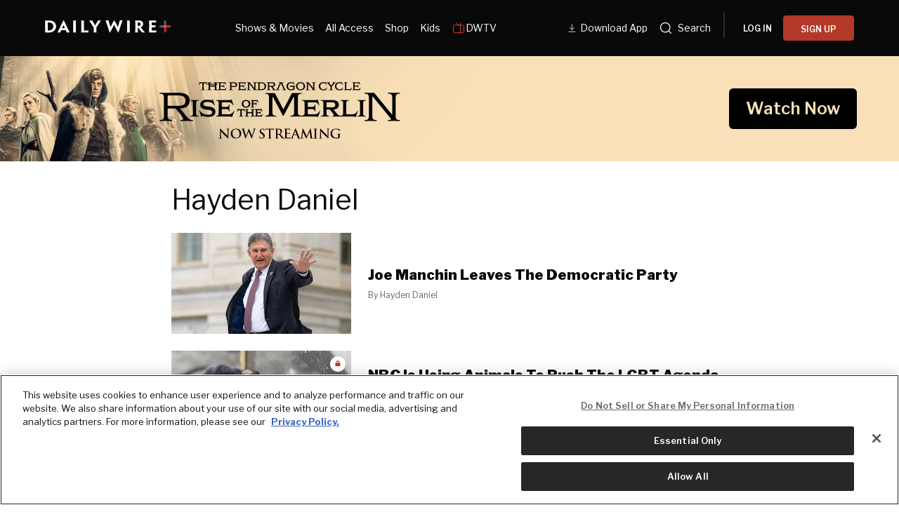

--- FILE ---
content_type: text/html; charset=utf-8
request_url: https://www.dailywire.com/author/hayden-daniel
body_size: 64045
content:
<!DOCTYPE html><html class="lts-loading" lang="en"><head><meta charSet="utf-8" data-next-head=""/><meta name="viewport" content="width=device-width" data-next-head=""/><script async="" src="https://www.googletagmanager.com/gtag/js?id=G-CZKR9ZYKJP"></script><meta content="app-id=1477317200, app-argument=" name="apple-itunes-app" data-next-head=""/><link href="/assets/manifest.json" rel="manifest" data-next-head=""/><title data-next-head="">Hayden Daniel</title><meta name="robots" content="index,follow" data-next-head=""/><meta property="og:title" content="Hayden Daniel" data-next-head=""/><meta content="1435071773455316" property="fb:pages"/><link crossorigin="" href="https://raven-edge.aditude.io" rel="preconnect"/><link crossorigin="" href="https://dn0qt3r0xannq.cloudfront.net" rel="preconnect"/><link crossorigin="" href="https://edge.aditude.io" rel="preconnect"/><link crossorigin="" href="https://securepubads.g.doubleclick.net" rel="preconnect"/><link href="https://raven-static.aditude.io" rel="dns-prefetch"/><link href="https://fundingchoicesmessages.google.com" rel="dns-prefetch"/><link href="https://fonts.googleapis.com" rel="preconnect"/><link crossorigin="" href="https://fonts.gstatic.com" rel="preconnect"/><meta content="1477317200" property="al:ios:app_store_id"/><meta content="The Daily Wire" property="al:ios:app_name"/><meta content="com.dailywire.thedailywire" property="al:android:package"/><meta content="The Daily Wire" property="al:android:app_name"/><meta content="The Daily Wire" name="twitter:app:name:iphone"/><meta content="1477317200" name="twitter:app:id:iphone"/><meta content="The Daily Wire" name="twitter:app:name:ipad"/><meta content="1477317200" name="twitter:app:id:ipad"/><meta content="The Daily Wire" name="twitter:app:name:googleplay"/><meta content="com.dailywire.thedailywire" name="twitter:app:id:googleplay"/><meta content="#0A0909" name="theme-color"/><meta content="no-referrer-when-downgrade" name="referrer"/><link href="/favicons/favicon.ico" rel="shortcut icon" type="image/x-icon"/><link href="/favicons/apple-touch-icon.png" rel="apple-touch-icon"/><link href="/favicons/apple-touch-icon-57x57.png" rel="apple-touch-icon" sizes="57x57"/><link href="/favicons/apple-touch-icon-72x72.png" rel="apple-touch-icon" sizes="72x72"/><link href="/favicons/apple-touch-icon-76x76.png" rel="apple-touch-icon" sizes="76x76"/><link href="/favicons/apple-touch-icon-114x114.png" rel="apple-touch-icon" sizes="114x114"/><link href="/favicons/apple-touch-icon-120x120.png" rel="apple-touch-icon" sizes="120x120"/><link href="/favicons/apple-touch-icon-144x144.png" rel="apple-touch-icon" sizes="144x144"/><link href="/favicons/apple-touch-icon-152x152.png" rel="apple-touch-icon" sizes="152x152"/><link href="/favicons/apple-touch-icon-180x180.png" rel="apple-touch-icon" sizes="180x180"/><link as="script" href="https://securepubads.g.doubleclick.net/tag/js/gpt.js" rel="preload"/><link as="script" href="https://d3lcz8vpax4lo2.cloudfront.net/ads-code/a11c6a8c-ff47-49e9-93ba-5ea0e07f6f87.js" rel="preload"/><link data-next-font="" rel="preconnect" href="/" crossorigin="anonymous"/><link rel="preload" href="/_next/static/css/09863882a1645f52.css" as="style"/><link href="https://fonts.googleapis.com/css2?family=Libre+Franklin:ital,wght@0,100..900;1,100..900&amp;family=Inter:wght@100..900&amp;display=swap" rel="stylesheet"/><link href="https://use.typekit.net/ldl2hxh.css" rel="stylesheet"/><script data-cfasync="false" type="text/javascript">(function (a, c, s, u) { 'Insticator' in a || (a.Insticator = { ad: { loadAd: function (b) { Insticator.ad.q.push(b) }, q: [] }, helper: {}, embed: {}, version: "4.0", q: [], load: function (t, o) { Insticator.q.push({ t: t, o: o }) } }); var b = c.createElement(s); b.src = u; b.async = !0; var d = c.getElementsByTagName(s)[0]; d.parentNode.insertBefore(b, d) })(window, document, 'script', 'https://d3lcz8vpax4lo2.cloudfront.net/ads-code/a11c6a8c-ff47-49e9-93ba-5ea0e07f6f87.js')</script><script src="https://product.instiengage.com/product-loader-code/a11c6a8c-ff47-49e9-93ba-5ea0e07f6f87.js" type="text/javascript"></script><script>Insticator.load('load-page', {    pageId: '{pageId}',  })</script><script>window.YETT_BLACKLIST = [/analytics.tiktok.com/]</script><script src="https://unpkg.com/yett"></script><script src="https://app.retention.chargebee.com/assets/webpack/retention.js"></script><script charSet="UTF-8" data-domain-script="cff23880-5ec5-4fda-9d76-ee4cc7f0e894" src="https://cdn.cookielaw.org/scripttemplates/otSDKStub.js" type="text/javascript"></script><link href="https://js.recurly.com/v4/recurly.css" rel="stylesheet" type="text/css"/><script src="https://js.recurly.com/v4/recurly.js"></script><script>var googletag=googletag||{};googletag.cmd=googletag.cmd||[];</script><script>var pbjs=pbjs||{};pbjs.que=pbjs.que||[]</script><script>  window.dataLayer = window.dataLayer || [];function gtag(){dataLayer.push(arguments);}gtag('js', new Date());gtag('config', "G-CZKR9ZYKJP", {debug_mode: true});</script><script class="optanon-category-C0004" data-cfasync="false" id="wisepops-js" type="text/plain">
                      (function(W,i,s,e,P,o,p){W['WisePopsObject']=P;W[P]=W[P]||function(){(W[P].q=W[P].q||[]).push(arguments)},W[P].l=1*new Date();o=i.createElement(s),p=i.getElementsByTagName(s)[0];o.defer=1;o.src=e;p.parentNode.insertBefore(o,p)})(window,document,'script','//loader.wisepops.com/get-loader.js?v=1&site=gj6oBqQREJ','wisepops');
                      wisepops('options', {
                        autoPageview: false,
                        browserStorage: true
                      });
                    </script><script type="text/javascript">function OptanonWrapper() {
                if (OnetrustActiveGroups.includes("C0001")) {
                  updateType('optanon-category-C0001', 'text/javascript');
                } else {
                  updateType('optanon-category-C0001', 'text/plain');
                }

                if (OnetrustActiveGroups.includes("C0002")) {
                  updateType('optanon-category-C0002', 'text/javascript');
                } else {
                  updateType('optanon-category-C0002', 'text/plain');
                }

                if (OnetrustActiveGroups.includes("C0003")) {
                  updateType('optanon-category-C0003', 'text/javascript');
                } else {
                  updateType('optanon-category-C0003', 'text/plain');
                }

                if (OnetrustActiveGroups.includes("C0004")) {
                  updateType('optanon-category-C0004', 'text/javascript');
                } else {
                  updateType('optanon-category-C0004', 'text/plain');
                }

                if (OnetrustActiveGroups.includes("C0005")) {
                  updateType('optanon-category-C0005', 'text/javascript');
                } else {
                  updateType('optanon-category-C0005', 'text/plain');
                }
                
                function updateType(className, type) {
                  const scriptsHtmlCollection = document.getElementsByClassName(className);
                
                  if (!scriptsHtmlCollection.length) {
                    return;
                  }
                
                  const scripts = Array.from(scriptsHtmlCollection);
                
                  scripts.forEach(ele => ele.type = type);
                }
              }</script><script id="ze-snippet" src="https://static.zdassets.com/ekr/snippet.js?key=ee838f8c-f737-40d6-86bc-6aae0cacd334"></script><link rel="stylesheet" href="/_next/static/css/09863882a1645f52.css" data-n-g=""/><noscript data-n-css=""></noscript><script defer="" noModule="" src="/_next/static/chunks/polyfills-42372ed130431b0a.js"></script><script src="https://cdnjs.cloudflare.com/polyfill/v3/polyfill.min.js" defer="" data-nscript="beforeInteractive"></script><script src="/_next/static/chunks/webpack-59a2a78ec60e4d62.js" defer=""></script><script src="/_next/static/chunks/framework-aa2eaa94f1b3cf8c.js" defer=""></script><script src="/_next/static/chunks/main-41c4ed4c822b8b8d.js" defer=""></script><script src="/_next/static/chunks/pages/_app-47446bd7592d7762.js" defer=""></script><script src="/_next/static/chunks/1652-bb56671ea1b4f399.js" defer=""></script><script src="/_next/static/chunks/7036-f954a84e9d98f76d.js" defer=""></script><script src="/_next/static/chunks/7645-287036b58b3ab191.js" defer=""></script><script src="/_next/static/chunks/pages/author/%5Bslug%5D-8d4a9892b96c3837.js" defer=""></script><script src="/_next/static/gn469SlgRBsptRyf60k-7/_buildManifest.js" defer=""></script><script src="/_next/static/gn469SlgRBsptRyf60k-7/_ssgManifest.js" defer=""></script><style data-emotion="css-global njq97s animation-1bzp9eq animation-5j8bii">.Toastify__toast-container{color:#fff;max-width:460px;width:100%;overflow:hidden;padding:16px;bottom:0;}.Toastify__toast-body{max-width:100%;}.Toastify__toast{position:relative;margin:16px 0;background:rgba(255,255,255,0.8);box-shadow:0px 8px 16px rgb(0 0 0 / 20%);-webkit-backdrop-filter:blur(8px);backdrop-filter:blur(8px);border-radius:6px;padding:24px 40px 24px 24px;}.Toastify__close-button--success svg,.Toastify__close-button--warning svg,.Toastify__close-button--error svg{color:rgba(255,255,255,0.75);}.Toastify__toast--default{color:rgba(20,20,21,0.91);}.Toastify__toast--success{background-color:#008463;}.Toastify__toast--warning{background-color:#F25F0D;}.Toastify__toast--error{background-color:#B30000;}.Toastify__close-button{color:#333333;opacity:1;position:absolute;right:16px;top:16px;}.Toastify__progress-bar--default{background:#B33828;}.Toastify__toast-container--bottom-center .Toastify__close-button{top:50%;color:#666666;-webkit-transform:translateY(-50%);-moz-transform:translateY(-50%);-ms-transform:translateY(-50%);transform:translateY(-50%);}.ReactModal__Body--open #__next{z-index:0;position:relative;}body.ReactModal__Body--open{overflow:hidden;}.ReactModal__Overlay--after-open{-webkit-animation:animation-1bzp9eq 0.5s ease;animation:animation-1bzp9eq 0.5s ease;}@media (min-width:1000px){.ReactModal__Overlay--after-open{-webkit-animation:animation-5j8bii 0.25s ease;animation:animation-5j8bii 0.25s ease;}}.ReactModal__Overlay--before-close{opacity:0;}@supports (backdrop-filter:blur(40px)){.ReactModal__Overlay{-webkit-backdrop-filter:blur(40px);backdrop-filter:blur(40px);background:rgba(0,0,0,0.4)!important;}}@-webkit-keyframes animation-1bzp9eq{from{-webkit-transform:translateY(100%);-moz-transform:translateY(100%);-ms-transform:translateY(100%);transform:translateY(100%);}to{-webkit-transform:translateY(0);-moz-transform:translateY(0);-ms-transform:translateY(0);transform:translateY(0);}}@keyframes animation-1bzp9eq{from{-webkit-transform:translateY(100%);-moz-transform:translateY(100%);-ms-transform:translateY(100%);transform:translateY(100%);}to{-webkit-transform:translateY(0);-moz-transform:translateY(0);-ms-transform:translateY(0);transform:translateY(0);}}@-webkit-keyframes animation-5j8bii{from{opacity:0;}to{opacity:1;}}@keyframes animation-5j8bii{from{opacity:0;}to{opacity:1;}}</style><style data-emotion="css-global animation-1q8eu9e">@-webkit-keyframes animation-1q8eu9e{from{-webkit-transform:rotate(0deg);-moz-transform:rotate(0deg);-ms-transform:rotate(0deg);transform:rotate(0deg);}to{-webkit-transform:rotate(360deg);-moz-transform:rotate(360deg);-ms-transform:rotate(360deg);transform:rotate(360deg);}}@keyframes animation-1q8eu9e{from{-webkit-transform:rotate(0deg);-moz-transform:rotate(0deg);-ms-transform:rotate(0deg);transform:rotate(0deg);}to{-webkit-transform:rotate(360deg);-moz-transform:rotate(360deg);-ms-transform:rotate(360deg);transform:rotate(360deg);}}</style><style data-emotion="css-global 185u9dp">.overlay{position:fixed;top:0;right:0;bottom:0;left:0;z-index:9999;background:rgba(5,5,5,0.95);}</style><style data-emotion="css 1jvt128 13fqiy8 1yep7x9 1hvifiy 9gc6jv zmhuv2 z7mtfw 19b7f2n 1julgpm 1vmllod 1a07lwf 10u39ps zmdx64 18dt6si 8b0y6l 19hsph5 1513rab w2pvs8 ebvlxr 3uz7f9 8m29c5 1o9g0p 1p2pl63 xh9zx7 1vom9at uvg1e 15qlrrg 58ug8x 1qe49ce 1rnpcd8 13h6ns3 19fvh3r uk6cul 1kdppbk 12aqo6z 1tdvlph k008qs 1wktped 8atqhb hoe9xz 1vk3ia3 143m4ad 933e7w 1bw9i6r q10rmc">.css-1jvt128{display:-webkit-box;display:-webkit-flex;display:-ms-flexbox;display:flex;-webkit-flex-direction:column;-ms-flex-direction:column;flex-direction:column;-webkit-box-pack:justify;-webkit-justify-content:space-between;justify-content:space-between;min-height:100vh;overflow:visible;width:100%;}.css-13fqiy8{display:-webkit-box;display:-webkit-flex;display:-ms-flexbox;display:flex;-webkit-flex-direction:column;-ms-flex-direction:column;flex-direction:column;overflow:visible;}.css-1yep7x9{background-color:#050505;color:#FFFFFF;left:0;padding-top:env(safe-area-inset-top);position:fixed;right:0;top:0;width:100%;z-index:400;}@media(min-width: 1000px){.css-1yep7x9{height:var(--mobile-header-h, 80px);-webkit-transition:height 0.3s cubic-bezier(0.4,0,0.2,1),box-shadow 0.3s cubic-bezier(0.4,0,0.2,1),padding 0.3s cubic-bezier(0.4,0,0.2,1);transition:height 0.3s cubic-bezier(0.4,0,0.2,1),box-shadow 0.3s cubic-bezier(0.4,0,0.2,1),padding 0.3s cubic-bezier(0.4,0,0.2,1);}}.css-1hvifiy{max-width:792px;box-sizing:content-box;margin-left:auto;margin-right:auto;padding-left:5%;padding-right:5%;-webkit-align-items:center;-webkit-box-align:center;-ms-flex-align:center;align-items:center;display:-webkit-box;display:-webkit-flex;display:-ms-flexbox;display:flex;height:inherit;-webkit-box-pack:justify;-webkit-justify-content:space-between;justify-content:space-between;position:relative;}@media(min-width: 1000px){.css-1hvifiy{max-width:1400px;}}@media(min-width: 1000px){.css-1hvifiy{-webkit-align-items:center;-webkit-box-align:center;-ms-flex-align:center;align-items:center;height:inherit;-webkit-box-pack:start;-ms-flex-pack:start;-webkit-justify-content:flex-start;justify-content:flex-start;}}.css-9gc6jv{padding-top:4px;width:180px;}.css-zmhuv2{width:100%;}@media (max-width: 1200px){.css-zmhuv2{display:none;}}.css-z7mtfw{display:-webkit-box;display:-webkit-flex;display:-ms-flexbox;display:flex;-webkit-box-pack:justify;-webkit-justify-content:space-between;justify-content:space-between;width:100%;}.css-19b7f2n{-webkit-align-items:center;-webkit-box-align:center;-ms-flex-align:center;align-items:center;display:-webkit-box;display:-webkit-flex;display:-ms-flexbox;display:flex;-webkit-flex:1;-ms-flex:1;flex:1;gap:0.8rem;padding-left:48px;}@media screen and (max-width: 1300px){.css-19b7f2n{-webkit-box-pack:center;-ms-flex-pack:center;-webkit-justify-content:center;justify-content:center;padding-left:0;}}.css-1julgpm{-webkit-align-items:center;-webkit-box-align:center;-ms-flex-align:center;align-items:center;display:-webkit-inline-box;display:-webkit-inline-flex;display:-ms-inline-flexbox;display:inline-flex;font-size:.875rem;padding:1.5rem .5rem;}.css-1vmllod{-webkit-align-items:center;-webkit-box-align:center;-ms-flex-align:center;align-items:center;display:-webkit-box;display:-webkit-flex;display:-ms-flexbox;display:flex;gap:0.3rem;}.css-1a07lwf{-webkit-align-items:center;-webkit-box-align:center;-ms-flex-align:center;align-items:center;display:-webkit-box;display:-webkit-flex;display:-ms-flexbox;display:flex;gap:4px;}.css-10u39ps{-webkit-align-items:center;-webkit-box-align:center;-ms-flex-align:center;align-items:center;color:#ffffff;display:-webkit-inline-box;display:-webkit-inline-flex;display:-ms-inline-flexbox;display:inline-flex;font-size:.875rem;padding:1.5rem .5rem;}.css-zmdx64{vertical-align:middle;margin-right:.5em;}.css-18dt6si{position:absolute;width:1px;height:1px;padding:0;overflow:hidden;clip:rect(0,0,0,0);white-space:nowrap;border:0;}.css-8b0y6l{-webkit-align-items:center;-webkit-box-align:center;-ms-flex-align:center;align-items:center;margin:0 10px;}.css-19hsph5{-webkit-align-items:center;-webkit-box-align:center;-ms-flex-align:center;align-items:center;background-color:#FFF;border:none;border-radius:8px;color:#000;display:-webkit-box;display:-webkit-flex;display:-ms-flexbox;display:flex;font-size:16px;font-weight:600;height:60px;-webkit-box-pack:center;-ms-flex-pack:center;-webkit-justify-content:center;justify-content:center;padding:20px 20px 21px 20px;position:relative;width:100%;background-color:#0a0909;border-radius:4px;color:#FFFFFF;font-size:12px;font-weight:600;height:36px;line-height:130%;padding:10px 16px;width:100%;}.css-1513rab{-webkit-align-items:center;-webkit-box-align:center;-ms-flex-align:center;align-items:center;background-color:#FFF;border:none;border-radius:8px;color:#000;display:-webkit-box;display:-webkit-flex;display:-ms-flexbox;display:flex;font-size:16px;font-weight:600;height:60px;-webkit-box-pack:center;-ms-flex-pack:center;-webkit-justify-content:center;justify-content:center;padding:20px 20px 21px 20px;position:relative;width:100%;background-color:#B33828;border-radius:4px;color:#FFFFFF;font-size:12px;font-weight:600;height:36px;line-height:130%;padding:10px 16px;width:100%;}.css-w2pvs8{display:none;margin-left:auto;}@media (max-width: 1200px){.css-w2pvs8{display:-webkit-box;display:-webkit-flex;display:-ms-flexbox;display:flex;z-index:1;}}.css-ebvlxr{-webkit-align-items:center;-webkit-box-align:center;-ms-flex-align:center;align-items:center;display:-webkit-box;display:-webkit-flex;display:-ms-flexbox;display:flex;gap:0.7rem;}.css-3uz7f9{-webkit-align-items:center;-webkit-box-align:center;-ms-flex-align:center;align-items:center;background-color:#FFF;border:none;border-radius:8px;color:#000;display:-webkit-box;display:-webkit-flex;display:-ms-flexbox;display:flex;font-size:16px;font-weight:600;height:60px;-webkit-box-pack:center;-ms-flex-pack:center;-webkit-justify-content:center;justify-content:center;padding:20px 20px 21px 20px;position:relative;width:100%;background-color:#B33828;border-radius:4px;color:#FFFFFF;font-size:12px;font-weight:600;height:32px;line-height:130%;padding:10px 16px;white-space:nowrap;}.css-8m29c5{-webkit-appearance:button;-moz-appearance:button;-ms-appearance:button;appearance:button;border:0;cursor:pointer;display:inline-block;font-weight:700;outline:0;position:relative;text-align:center;-webkit-transition:padding-left 200ms linear;transition:padding-left 200ms linear;background-color:transparent;color:#FFFFFF;font-family:Libre Franklin;}.css-8m29c5:disabled{background-color:#B9BDC6;background-image:none;border-color:#B9BDC6;color:#FFFFFF;cursor:not-allowed;}.css-1o9g0p{width:180px;}.css-1p2pl63{vertical-align:middle;color:#fff;}.css-xh9zx7{-webkit-align-items:center;-webkit-box-align:center;-ms-flex-align:center;align-items:center;display:-webkit-box;display:-webkit-flex;display:-ms-flexbox;display:flex;padding-left:14px;}.css-1vom9at{-webkit-align-items:center;-webkit-box-align:center;-ms-flex-align:center;align-items:center;display:-webkit-box;display:-webkit-flex;display:-ms-flexbox;display:flex;gap:15px;max-width:35%;padding-right:20px;padding-top:10px;}.css-uvg1e{display:-webkit-box;display:-webkit-flex;display:-ms-flexbox;display:flex;-webkit-flex:1;-ms-flex:1;flex:1;-webkit-flex-direction:column;-ms-flex-direction:column;flex-direction:column;padding:8px 20px 20px;}.css-15qlrrg a{-webkit-align-items:center;-webkit-box-align:center;-ms-flex-align:center;align-items:center;color:#fff;display:-webkit-box;display:-webkit-flex;display:-ms-flexbox;display:flex;font-size:20px;font-weight:400;letter-spacing:0.4px;line-height:150%;margin-bottom:24px;}.css-15qlrrg a svg,.css-15qlrrg a img,.css-15qlrrg a span{margin-right:24px;}.css-58ug8x{margin-top:auto;}@media(min-width: 750px){.css-58ug8x{display:-webkit-box;display:-webkit-flex;display:-ms-flexbox;display:flex;-webkit-flex-direction:column;-ms-flex-direction:column;flex-direction:column;margin-top:32px;}}.css-1qe49ce{-webkit-align-items:center;-webkit-box-align:center;-ms-flex-align:center;align-items:center;background-color:#FFF;border:none;border-radius:8px;color:#000;cursor:pointer;display:-webkit-box;display:-webkit-flex;display:-ms-flexbox;display:flex;font-size:16px;font-weight:600;height:60px;-webkit-box-pack:center;-ms-flex-pack:center;-webkit-justify-content:center;justify-content:center;padding:20px 20px 21px 20px;position:relative;width:100%;background-color:#000;border:1px solid #fff;border-radius:4px;color:#fff;font-size:14px;font-weight:600;height:52px;width:100%;}.css-1rnpcd8{-webkit-align-items:center;-webkit-box-align:center;-ms-flex-align:center;align-items:center;background-color:#FFF;border:none;border-radius:8px;color:#000;cursor:pointer;display:-webkit-box;display:-webkit-flex;display:-ms-flexbox;display:flex;font-size:16px;font-weight:600;height:60px;-webkit-box-pack:center;-ms-flex-pack:center;-webkit-justify-content:center;justify-content:center;padding:20px 20px 21px 20px;position:relative;width:100%;background-color:#fff;border-radius:4px;color:#000;font-size:14px;font-weight:600;height:52px;margin-top:16px;width:100%;}.css-13h6ns3{height:var(--mobile-header-h, 0px);-webkit-transition:height 0.3s cubic-bezier(0.4,0,0.2,1);transition:height 0.3s cubic-bezier(0.4,0,0.2,1);}.css-19fvh3r{max-width:792px;box-sizing:content-box;margin-left:auto;margin-right:auto;padding-left:5%;padding-right:5%;}@media(min-width: 1000px){.css-19fvh3r{max-width:1400px;}}.css-uk6cul{vertical-align:middle;}.css-1kdppbk{max-width:792px;box-sizing:content-box;margin-left:auto;margin-right:auto;padding-left:5%;padding-right:5%;}@media(min-width: 1000px){.css-1kdppbk{max-width:792px;}}.css-12aqo6z{font-family:Libre Franklin;font-size:24px;font-weight:400;line-height:1.15;margin:0;-webkit-text-decoration:none;text-decoration:none;}@media(min-width: 750px){.css-12aqo6z{font-size:40px;}}.css-12aqo6z a{color:inherit;-webkit-text-decoration:none;text-decoration:none;}.css-1tdvlph{position:relative;margin-top:24px;}.css-k008qs{display:-webkit-box;display:-webkit-flex;display:-ms-flexbox;display:flex;}.css-1wktped{line-height:0;position:relative;-webkit-align-self:flex-start;-ms-flex-item-align:flex-start;align-self:flex-start;-webkit-flex-shrink:0;-ms-flex-negative:0;flex-shrink:0;margin-right:20px;margin-top:4px;width:120px;}@media(min-width: 750px){.css-1wktped{margin-right:24px;margin-top:0;width:256px;}}.css-8atqhb{width:100%;}.css-hoe9xz{-webkit-align-self:center;-ms-flex-item-align:center;align-self:center;}.css-1vk3ia3{font-size:16px;font-weight:900;line-height:1.25;margin:0;-webkit-text-decoration:none;text-decoration:none;}@media(min-width: 750px){.css-1vk3ia3{font-size:20px;}}.css-1vk3ia3 a{color:inherit;-webkit-text-decoration:none;text-decoration:none;}.css-143m4ad{font-size:12px;line-height:1.25;color:#666666;margin-top:8px;}.css-933e7w{-webkit-appearance:none;-moz-appearance:none;-ms-appearance:none;appearance:none;display:block;border:0;background-color:transparent;text-align:center;margin-top:48px;margin-bottom:16px;margin-left:auto;margin-right:auto;text-transform:uppercase;font-family:'Libre Franklin';font-weight:600;letter-spacing:1.5px;line-height:106%;font-size:14px;color:#666;}.css-933e7w::after{position:relative;top:0;content:'';display:block;margin:8px auto 0;height:20px;width:20px;-webkit-transition:0.3s ease!important;transition:0.3s ease!important;background:url(/svg/chevron-down-gray-dark.svg) center/contain no-repeat;}.css-933e7w:hover::after{top:8px;}.css-933e7w:focus{outline:0;}.css-1bw9i6r{background:#fff;background-attachment:fixed;background-color:#fff;-webkit-box-flex:1;-webkit-flex-grow:1;-ms-flex-positive:1;flex-grow:1;position:relative;}.css-q10rmc{-webkit-align-items:center;-webkit-box-align:center;-ms-flex-align:center;align-items:center;display:-webkit-box;display:-webkit-flex;display:-ms-flexbox;display:flex;margin-bottom:24px;}.css-q10rmc img{border-radius:50%;margin-right:16px;}</style></head><body><link rel="preload" as="image" href="https://dailywireplus-v2.imgix.net/app-store-dlv2/Store%20download%20button%20(3).png"/><link rel="preload" as="image" href="https://dailywireplus-v2.imgix.net/google-play-dlv2/Store%20download%20button%20(2).png"/><link rel="preload" as="image" href="https://dailywireplus-v2.imgix.net/dwdownloadqr/Frame%201618874160.png"/><link rel="preload" as="image" href="https://dailywireplus-v2.imgix.net/iab/iab.png"/><div id="__next"><div class="version2-layout css-1jvt128"><div class="css-13fqiy8"><div class="menu-container css-1yep7x9" data-label="global-header"><div class="css-1hvifiy eae5ipi0"><a class="logo" data-label="logotype" href="/" style="padding:10px 0px"><div class="daily-wire-logo css-9gc6jv"><svg fill="none" height="100%" viewBox="0 0 227 23" width="100%" xmlns="http://www.w3.org/2000/svg"><g><g opacity="0.45"><path d="M217.775 0.24411H213.81V13.0676H217.775V0.24411Z" fill="#BCBEBF"></path></g><path d="M213.803 9.08382H217.768V21.9214H213.803V9.08382Z" fill="#D81C24"></path><path d="M213.797 13.0949V9.07738H226.47L225.268 13.0949H213.797Z" fill="#D81C24"></path><g opacity="0.45"><path d="M217.777 9.06786V13.0853H205.105L206.368 9.06786H217.777Z" fill="#BCBEBF"></path></g><path d="M15.0462 10.956C15.0462 8.61471 14.0152 6.54954 12.2045 5.29363C10.9555 4.45795 9.14478 3.95607 7.0544 3.95607C6.33628 3.95607 5.64896 4.0113 5.08726 4.06653V18.2082C5.08726 18.3186 5.14888 18.3739 5.24369 18.3739C5.74376 18.4315 6.42871 18.4579 6.99041 18.4579C8.86511 18.4579 10.7066 17.9848 12.0505 17.0099C13.828 15.7252 15.0462 13.744 15.0462 10.9849V10.956ZM19.9474 10.8456C19.9474 14.9159 18.0751 18.0401 14.9206 20.0764C12.6738 21.5557 9.67567 22.2233 6.21066 22.2233C4.90003 22.2233 3.49459 22.1968 2.4968 22.168C1.65307 22.1392 0.716902 22.1128 -0.0012207 22.0576V21.9159C0.434867 21.6661 0.434867 20.6335 0.434867 12.5193V9.45039C0.434867 1.89329 0.434867 0.944754 0.0295899 0.747842V0.469283C0.686092 0.442868 1.65307 0.35882 2.93289 0.330004C4.24353 0.274772 5.40011 0.245956 6.64912 0.245956C10.1449 0.245956 12.8302 0.860706 14.8898 2.00376C18.4496 3.92725 19.9474 7.41403 19.9474 10.8168V10.8456Z" fill="#FFF"></path><path d="M35.8248 14.4982L35.794 14.4141C34.0141 10.2574 33.5756 9.08791 33.3268 8.27865H33.296C33.0139 9.08791 32.547 10.2574 30.7055 14.4141L30.6747 14.4982H35.8248ZM29.2693 17.8169C27.9563 20.6625 27.4586 21.8055 27.769 21.9736V22.1393H22.2753V21.9736C22.6189 21.8055 23.2114 20.6625 27.1765 12.4906L33.1704 -0.00605774H33.8577L39.7591 12.5171C43.6294 20.6337 44.1911 21.8055 44.5347 21.9736V22.1393H38.6357V21.9736C38.9462 21.8055 38.4484 20.6337 37.1994 17.8169H29.2693Z" fill="#FFF"></path><path d="M55.5768 12.519C55.5768 20.6356 55.5768 21.6394 56.0129 21.9732V22.1413H50.4575V21.9468C50.8936 21.6394 50.8936 20.6356 50.8936 12.5478V9.45005C50.8936 1.89295 50.8936 0.860367 50.4883 0.581809V0.387299H55.9821V0.581809C55.5768 0.860367 55.5768 1.86414 55.5768 9.45005V12.519Z" fill="#FFF"></path><path d="M65.241 9.44965C65.241 1.89255 65.241 0.859961 64.8357 0.581402V0.384491H70.2986V0.581402C69.8934 0.886376 69.8934 1.89255 69.8934 9.44965V18.3467C69.8934 18.5412 69.955 18.5988 70.173 18.5988H75.2307C75.9488 18.5988 76.3233 18.57 76.7309 18.5148C77.0722 18.4572 77.4799 18.3467 77.5723 18.2362H77.8235C77.7903 19.9076 77.7903 20.6328 77.7595 22.1385H64.8357V21.9151C65.241 21.6942 65.241 20.6064 65.241 12.5186V9.44965Z" fill="#FFF"></path><path d="M92.3276 13.1601V13.9117C92.3276 20.5779 92.3276 21.7498 92.7661 21.9731V22.1412H87.2083V21.9443C87.6444 21.7234 87.6444 20.5779 87.6444 13.9694V13.3834L85.4284 9.84141C80.4324 1.83766 79.8091 0.776259 79.3706 0.552932V0.387238H85.3668V0.552932C85.0232 0.749844 85.7413 1.91931 87.488 4.82016C88.3934 6.38345 89.3935 8.02838 90.0168 9.17143H90.0808C90.6733 8.02838 91.6403 6.49391 92.6097 4.90421C94.4204 1.91931 95.1385 0.692211 94.8257 0.552932V0.387238H100.445V0.552932C100.071 0.776259 99.4781 1.80885 94.4204 9.84141L92.3276 13.1601Z" fill="#FFF"></path><path d="M132.011 22.1716H131.355C125.518 10.9309 124.769 9.25951 124.207 7.8355H124.176C123.614 9.28593 122.832 10.9885 116.869 22.1716H116.215L111.781 8.64476C109.408 1.5055 109.096 0.388869 108.721 0.167943V-0.000152588H114.34V0.167943C113.935 0.388869 114.34 1.47669 116.028 6.88936C116.808 9.42521 117.213 10.8204 117.651 12.4653H117.744C118.37 10.9597 119.054 9.50925 120.367 6.86055C121.74 4.29589 123.084 1.98097 124.02 0.223174H124.643C125.579 1.95216 126.797 4.18303 128.39 6.94459C129.544 9.36997 130.296 10.9309 130.919 12.3549H130.981C131.419 10.6811 131.793 9.28593 132.481 7.05506C134.166 1.45027 134.604 0.362454 134.197 0.167943V-0.000152588H139.411V0.167943C139.036 0.417685 138.693 1.47669 136.382 8.64476L132.011 22.1716Z" fill="#FFF"></path><path d="M152.181 12.3729C152.181 20.4896 152.181 21.4933 152.617 21.8271V21.9952H147.061V21.8007C147.497 21.4933 147.497 20.4896 147.497 12.4018V9.30399C147.497 1.7469 147.497 0.71431 147.092 0.435752V0.241241H152.586V0.435752C152.181 0.71431 152.181 1.71808 152.181 9.30399V12.3729Z" fill="#FFF"></path><path d="M171.734 6.82274C171.734 4.8152 170.267 3.64334 167.925 3.64334C167.394 3.64334 166.958 3.67215 166.676 3.69857V10.3359C166.925 10.3648 167.269 10.3648 167.581 10.3648C168.456 10.3648 169.331 10.1414 169.954 9.80764C170.828 9.36099 171.734 8.41245 171.734 6.85156V6.82274ZM162.242 9.30576C162.242 1.74626 162.242 0.574392 161.867 0.463929V0.295833C162.398 0.269418 163.273 0.240602 164.147 0.211786C164.896 0.185371 166.271 0.156555 167.081 0.156555C168.861 0.156555 170.392 0.295834 171.765 0.687256C173.701 1.24437 176.355 2.86289 176.355 6.573C176.355 9.16648 174.855 10.8378 173.732 11.563C173.139 11.9833 172.452 12.3723 171.921 12.5404V12.5956C172.357 13.1527 172.888 13.8227 177.571 19.6244C178.32 20.5441 179.29 21.6608 179.6 21.8265V21.9946H174.919C174.637 21.9946 174.232 21.9658 173.919 21.8817C172.108 19.4563 169.985 16.6107 167.52 13.3761H166.676V14.4927C166.676 20.4889 166.707 21.6608 167.051 21.8265V21.9946H161.867V21.8265C162.242 21.6608 162.242 20.4889 162.242 12.3723V9.30576Z" fill="#FFF"></path><path d="M195.817 12.6775H191.79V17.9485C191.79 18.2006 191.821 18.3399 192.009 18.4504C193.632 18.4792 195.786 18.4792 197.223 18.4504C198.533 18.4504 199.377 18.3952 199.626 18.1166H199.813C199.782 19.7903 199.782 20.7101 199.782 21.9924H186.733V21.8267C187.138 21.6586 187.138 20.4867 187.138 12.3701V9.30359C187.138 1.74409 187.138 0.574625 186.764 0.406529V0.238434H199.531C199.531 1.49435 199.503 2.4693 199.503 4.11424H199.313C199.095 3.80926 197.689 3.72522 195.786 3.72522H191.79V9.21954H195.756" fill="#FFF"></path><path d="M199.315 9.17921H191.648L191.662 12.8197H197.798L199.315 9.17921Z" fill="#FFF"></path></g><defs><clipPath id="clip0_3019_2601"><rect fill="white" height="23" width="227"></rect></clipPath></defs></svg></div></a><div class="css-zmhuv2"><nav class="css-z7mtfw"><div class="version2-headerLinks css-19b7f2n"><a class="false css-1julgpm" href="/watch">Shows &amp; Movies</a><a class="false css-1julgpm" href="/all-access">All Access</a><a class="css-1julgpm external" href="https://store.dailywire.com" rel="noopener noreferrer" target="_blank">Shop</a><a class="css-1julgpm external" href="https://www.bentkey.com" rel="noopener noreferrer" target="_blank">Kids</a><a style="align-items:center;display:flex;gap:4px" class="false css-1julgpm" href="/dwtv"><svg fill="none" height="20" viewBox="0 0 20 20" width="20" xmlns="http://www.w3.org/2000/svg"><path d="M13.3333 2.5L10 5.83333L6.66667 2.5M12.5 5.83333V16.6667M15 12.5V12.5083M15 10V10.0083M2.5 7.5C2.5 7.05797 2.67559 6.63405 2.98816 6.32149C3.30072 6.00893 3.72464 5.83333 4.16667 5.83333H15.8333C16.2754 5.83333 16.6993 6.00893 17.0118 6.32149C17.3244 6.63405 17.5 7.05797 17.5 7.5V15C17.5 15.442 17.3244 15.866 17.0118 16.1785C16.6993 16.4911 16.2754 16.6667 15.8333 16.6667H4.16667C3.72464 16.6667 3.30072 16.4911 2.98816 16.1785C2.67559 15.866 2.5 15.442 2.5 15V7.5Z" stroke="#DB3D3B" stroke-linecap="round" stroke-linejoin="round"></path></svg>DWTV</a></div><div style="flex-shrink:0" class="css-1vmllod"><a class="css-1julgpm external" href="https://get.dailywire.com/app-download-v2/" rel="noopener noreferrer" target="_blank"><svg fill="none" height="20" style="margin-top:4px" viewBox="0 0 24 24" width="20" xmlns="http://www.w3.org/2000/svg"><path d="M9.99992 2.91666V12.5M9.99992 12.5L14.1666 8.33332M9.99992 12.5L5.83325 8.33332" stroke="white"></path><path d="M4.16675 15.8333L15.8334 15.8333" stroke="white"></path></svg>Download App</a><div class="css-1a07lwf"><a class="css-10u39ps" href="/search/news"><svg fill="currentcolor" fill-rule="evenodd" height="20px" viewBox="0 0 24 24" width="20px" xmlns="http://www.w3.org/2000/svg" class="css-zmdx64 e1itsuk80"><path d="M3.75 11C3.75 6.99594 6.99594 3.75 11 3.75C15.0041 3.75 18.25 6.99594 18.25 11C18.25 12.9618 17.4708 14.7416 16.205 16.0468C16.1753 16.0688 16.1469 16.0932 16.1201 16.1201C16.0932 16.1469 16.0688 16.1753 16.0468 16.205C14.7416 17.4708 12.9618 18.25 11 18.25C6.99594 18.25 3.75 15.0041 3.75 11ZM16.6342 17.6949C15.112 18.9773 13.1462 19.75 11 19.75C6.16751 19.75 2.25 15.8325 2.25 11C2.25 6.16751 6.16751 2.25 11 2.25C15.8325 2.25 19.75 6.16751 19.75 11C19.75 13.1462 18.9773 15.112 17.6949 16.6342L21.5307 20.4701C21.8236 20.763 21.8236 21.2378 21.5307 21.5307C21.2378 21.8236 20.763 21.8236 20.4701 21.5307L16.6342 17.6949Z"></path></svg><span>Search</span><span class="css-18dt6si">Search</span></a><div class="css-8b0y6l"><svg fill="none" height="36" viewBox="0 0 2 36" width="2" xmlns="http://www.w3.org/2000/svg"><path d="M1 0V36" stroke="#525252"></path></svg></div><a data-testid="desktop-login" class="css-19hsph5" href="/login">LOG IN</a></div><div class="menu-button-link"><a href="https://get.dailywire.com/subscribe/plus/" rel="noopener noreferrer" target="_blank" data-testid="desktop-join" class="css-1513rab">SIGN UP</a></div></div></nav></div><div class="css-w2pvs8"><div class="css-ebvlxr"><a href="https://get.dailywire.com/subscribe/plus/" rel="noopener noreferrer" target="_blank" data-testid="mobile-signup-header" class="css-3uz7f9">SIGN UP</a><button class="css-8m29c5" type="button" data-testid="mobile-menu-open"><h2 class="css-18dt6si">Menu</h2><svg height="15" viewBox="0 0 24 15" width="24" xmlns="http://www.w3.org/2000/svg"><g fill="#fff" fill-rule="evenodd"><path d="m0 0h16v1h-16z"></path><path d="m0 7h24v1h-24z"></path><path d="m0 14h20v1h-20z"></path></g></svg></button></div><div style="background:#fff;bottom:0;left:0;position:fixed;top:0;transform:translateX(calc(-100%));transition:transform 0.3s ease-in-out;-webkit-overflow-scrolling:touch;width:100%;z-index:100"><div style="background-color:#0A0909;display:flex;flex-direction:column;height:100%;overflow-y:auto;position:relative;-webkit-overflow-scrolling:touch;z-index:10"><div style="align-items:flex-start;display:flex;justify-content:space-between;padding:20px;padding-bottom:10px"><div class="css-1o9g0p"><svg fill="none" height="100%" viewBox="0 0 227 23" width="100%" xmlns="http://www.w3.org/2000/svg"><g><g opacity="0.45"><path d="M217.775 0.24411H213.81V13.0676H217.775V0.24411Z" fill="#BCBEBF"></path></g><path d="M213.803 9.08382H217.768V21.9214H213.803V9.08382Z" fill="#D81C24"></path><path d="M213.797 13.0949V9.07738H226.47L225.268 13.0949H213.797Z" fill="#D81C24"></path><g opacity="0.45"><path d="M217.777 9.06786V13.0853H205.105L206.368 9.06786H217.777Z" fill="#BCBEBF"></path></g><path d="M15.0462 10.956C15.0462 8.61471 14.0152 6.54954 12.2045 5.29363C10.9555 4.45795 9.14478 3.95607 7.0544 3.95607C6.33628 3.95607 5.64896 4.0113 5.08726 4.06653V18.2082C5.08726 18.3186 5.14888 18.3739 5.24369 18.3739C5.74376 18.4315 6.42871 18.4579 6.99041 18.4579C8.86511 18.4579 10.7066 17.9848 12.0505 17.0099C13.828 15.7252 15.0462 13.744 15.0462 10.9849V10.956ZM19.9474 10.8456C19.9474 14.9159 18.0751 18.0401 14.9206 20.0764C12.6738 21.5557 9.67567 22.2233 6.21066 22.2233C4.90003 22.2233 3.49459 22.1968 2.4968 22.168C1.65307 22.1392 0.716902 22.1128 -0.0012207 22.0576V21.9159C0.434867 21.6661 0.434867 20.6335 0.434867 12.5193V9.45039C0.434867 1.89329 0.434867 0.944754 0.0295899 0.747842V0.469283C0.686092 0.442868 1.65307 0.35882 2.93289 0.330004C4.24353 0.274772 5.40011 0.245956 6.64912 0.245956C10.1449 0.245956 12.8302 0.860706 14.8898 2.00376C18.4496 3.92725 19.9474 7.41403 19.9474 10.8168V10.8456Z" fill="#FFF"></path><path d="M35.8248 14.4982L35.794 14.4141C34.0141 10.2574 33.5756 9.08791 33.3268 8.27865H33.296C33.0139 9.08791 32.547 10.2574 30.7055 14.4141L30.6747 14.4982H35.8248ZM29.2693 17.8169C27.9563 20.6625 27.4586 21.8055 27.769 21.9736V22.1393H22.2753V21.9736C22.6189 21.8055 23.2114 20.6625 27.1765 12.4906L33.1704 -0.00605774H33.8577L39.7591 12.5171C43.6294 20.6337 44.1911 21.8055 44.5347 21.9736V22.1393H38.6357V21.9736C38.9462 21.8055 38.4484 20.6337 37.1994 17.8169H29.2693Z" fill="#FFF"></path><path d="M55.5768 12.519C55.5768 20.6356 55.5768 21.6394 56.0129 21.9732V22.1413H50.4575V21.9468C50.8936 21.6394 50.8936 20.6356 50.8936 12.5478V9.45005C50.8936 1.89295 50.8936 0.860367 50.4883 0.581809V0.387299H55.9821V0.581809C55.5768 0.860367 55.5768 1.86414 55.5768 9.45005V12.519Z" fill="#FFF"></path><path d="M65.241 9.44965C65.241 1.89255 65.241 0.859961 64.8357 0.581402V0.384491H70.2986V0.581402C69.8934 0.886376 69.8934 1.89255 69.8934 9.44965V18.3467C69.8934 18.5412 69.955 18.5988 70.173 18.5988H75.2307C75.9488 18.5988 76.3233 18.57 76.7309 18.5148C77.0722 18.4572 77.4799 18.3467 77.5723 18.2362H77.8235C77.7903 19.9076 77.7903 20.6328 77.7595 22.1385H64.8357V21.9151C65.241 21.6942 65.241 20.6064 65.241 12.5186V9.44965Z" fill="#FFF"></path><path d="M92.3276 13.1601V13.9117C92.3276 20.5779 92.3276 21.7498 92.7661 21.9731V22.1412H87.2083V21.9443C87.6444 21.7234 87.6444 20.5779 87.6444 13.9694V13.3834L85.4284 9.84141C80.4324 1.83766 79.8091 0.776259 79.3706 0.552932V0.387238H85.3668V0.552932C85.0232 0.749844 85.7413 1.91931 87.488 4.82016C88.3934 6.38345 89.3935 8.02838 90.0168 9.17143H90.0808C90.6733 8.02838 91.6403 6.49391 92.6097 4.90421C94.4204 1.91931 95.1385 0.692211 94.8257 0.552932V0.387238H100.445V0.552932C100.071 0.776259 99.4781 1.80885 94.4204 9.84141L92.3276 13.1601Z" fill="#FFF"></path><path d="M132.011 22.1716H131.355C125.518 10.9309 124.769 9.25951 124.207 7.8355H124.176C123.614 9.28593 122.832 10.9885 116.869 22.1716H116.215L111.781 8.64476C109.408 1.5055 109.096 0.388869 108.721 0.167943V-0.000152588H114.34V0.167943C113.935 0.388869 114.34 1.47669 116.028 6.88936C116.808 9.42521 117.213 10.8204 117.651 12.4653H117.744C118.37 10.9597 119.054 9.50925 120.367 6.86055C121.74 4.29589 123.084 1.98097 124.02 0.223174H124.643C125.579 1.95216 126.797 4.18303 128.39 6.94459C129.544 9.36997 130.296 10.9309 130.919 12.3549H130.981C131.419 10.6811 131.793 9.28593 132.481 7.05506C134.166 1.45027 134.604 0.362454 134.197 0.167943V-0.000152588H139.411V0.167943C139.036 0.417685 138.693 1.47669 136.382 8.64476L132.011 22.1716Z" fill="#FFF"></path><path d="M152.181 12.3729C152.181 20.4896 152.181 21.4933 152.617 21.8271V21.9952H147.061V21.8007C147.497 21.4933 147.497 20.4896 147.497 12.4018V9.30399C147.497 1.7469 147.497 0.71431 147.092 0.435752V0.241241H152.586V0.435752C152.181 0.71431 152.181 1.71808 152.181 9.30399V12.3729Z" fill="#FFF"></path><path d="M171.734 6.82274C171.734 4.8152 170.267 3.64334 167.925 3.64334C167.394 3.64334 166.958 3.67215 166.676 3.69857V10.3359C166.925 10.3648 167.269 10.3648 167.581 10.3648C168.456 10.3648 169.331 10.1414 169.954 9.80764C170.828 9.36099 171.734 8.41245 171.734 6.85156V6.82274ZM162.242 9.30576C162.242 1.74626 162.242 0.574392 161.867 0.463929V0.295833C162.398 0.269418 163.273 0.240602 164.147 0.211786C164.896 0.185371 166.271 0.156555 167.081 0.156555C168.861 0.156555 170.392 0.295834 171.765 0.687256C173.701 1.24437 176.355 2.86289 176.355 6.573C176.355 9.16648 174.855 10.8378 173.732 11.563C173.139 11.9833 172.452 12.3723 171.921 12.5404V12.5956C172.357 13.1527 172.888 13.8227 177.571 19.6244C178.32 20.5441 179.29 21.6608 179.6 21.8265V21.9946H174.919C174.637 21.9946 174.232 21.9658 173.919 21.8817C172.108 19.4563 169.985 16.6107 167.52 13.3761H166.676V14.4927C166.676 20.4889 166.707 21.6608 167.051 21.8265V21.9946H161.867V21.8265C162.242 21.6608 162.242 20.4889 162.242 12.3723V9.30576Z" fill="#FFF"></path><path d="M195.817 12.6775H191.79V17.9485C191.79 18.2006 191.821 18.3399 192.009 18.4504C193.632 18.4792 195.786 18.4792 197.223 18.4504C198.533 18.4504 199.377 18.3952 199.626 18.1166H199.813C199.782 19.7903 199.782 20.7101 199.782 21.9924H186.733V21.8267C187.138 21.6586 187.138 20.4867 187.138 12.3701V9.30359C187.138 1.74409 187.138 0.574625 186.764 0.406529V0.238434H199.531C199.531 1.49435 199.503 2.4693 199.503 4.11424H199.313C199.095 3.80926 197.689 3.72522 195.786 3.72522H191.79V9.21954H195.756" fill="#FFF"></path><path d="M199.315 9.17921H191.648L191.662 12.8197H197.798L199.315 9.17921Z" fill="#FFF"></path></g><defs><clipPath id="clip0_3019_2601"><rect fill="white" height="23" width="227"></rect></clipPath></defs></svg></div><button class="css-8m29c5" type="button" data-testid="mobile-menu-close"><span class="css-18dt6si">Close</span><svg fill="currentcolor" fill-rule="evenodd" height="20px" viewBox="0 0 24 24" width="20px" xmlns="http://www.w3.org/2000/svg" class="css-1p2pl63 e1itsuk80"><path d="M18.5303 6.53033C18.8232 6.23744 18.8232 5.76256 18.5303 5.46967C18.2374 5.17678 17.7626 5.17678 17.4697 5.46967L12 10.9393L6.53033 5.46967C6.23744 5.17678 5.76256 5.17678 5.46967 5.46967C5.17678 5.76256 5.17678 6.23744 5.46967 6.53033L10.9393 12L5.46967 17.4697C5.17678 17.7626 5.17678 18.2374 5.46967 18.5303C5.76256 18.8232 6.23744 18.8232 6.53033 18.5303L12 13.0607L17.4697 18.5303C17.7626 18.8232 18.2374 18.8232 18.5303 18.5303C18.8232 18.2374 18.8232 17.7626 18.5303 17.4697L13.0607 12L18.5303 6.53033Z"></path></svg></button></div><div style="background-image:url(&#x27;https://dailywireplus-v2.imgix.net/downloadtheapp/background%20(1).png&#x27;);background-repeat:no-repeat;background-size:cover;display:flex;justify-content:space-between;margin:0 auto;margin-bottom:10px;width:100%"><div class="css-xh9zx7"><span style="box-sizing:border-box;display:inline-block;overflow:hidden;width:initial;height:initial;background:none;opacity:1;border:0;margin:0;padding:0;position:relative;max-width:100%"><span style="box-sizing:border-box;display:block;width:initial;height:initial;background:none;opacity:1;border:0;margin:0;padding:0;max-width:100%"><img style="display:block;max-width:100%;width:initial;height:initial;background:none;opacity:1;border:0;margin:0;padding:0" alt="" aria-hidden="true" src="data:image/svg+xml,%3csvg%20xmlns=%27http://www.w3.org/2000/svg%27%20version=%271.1%27%20width=%2744%27%20height=%2744%27/%3e"/></span><img alt="Daily Wire App" src="[data-uri]" decoding="async" data-nimg="intrinsic" style="position:absolute;top:0;left:0;bottom:0;right:0;box-sizing:border-box;padding:0;border:none;margin:auto;display:block;width:0;height:0;min-width:100%;max-width:100%;min-height:100%;max-height:100%"/><noscript><img alt="Daily Wire App" loading="lazy" decoding="async" data-nimg="intrinsic" style="position:absolute;top:0;left:0;bottom:0;right:0;box-sizing:border-box;padding:0;border:none;margin:auto;display:block;width:0;height:0;min-width:100%;max-width:100%;min-height:100%;max-height:100%" srcSet="/_next/image?url=https%3A%2F%2Fdailywireplus-v2.imgix.net%2Fdownloadtheapp%2FFrame%25201010105843.png&amp;w=48&amp;q=75 1x, /_next/image?url=https%3A%2F%2Fdailywireplus-v2.imgix.net%2Fdownloadtheapp%2FFrame%25201010105843.png&amp;w=96&amp;q=75 2x" src="/_next/image?url=https%3A%2F%2Fdailywireplus-v2.imgix.net%2Fdownloadtheapp%2FFrame%25201010105843.png&amp;w=96&amp;q=75"/></noscript></span></div><div style="align-items:center;color:#fff;flex:1;font-size:16px;font-weight:400;line-height:140%;padding:21px 10px 19px;text-align:left">Download the <br/> Daily Wire App</div><div class="css-1vom9at"><a href="https://onelink.to/dailywireplus" rel="noreferrer" target="_blank"><span style="box-sizing:border-box;display:inline-block;overflow:hidden;width:initial;height:initial;background:none;opacity:1;border:0;margin:0;padding:0;position:relative;max-width:100%"><span style="box-sizing:border-box;display:block;width:initial;height:initial;background:none;opacity:1;border:0;margin:0;padding:0;max-width:100%"><img style="display:block;max-width:100%;width:initial;height:initial;background:none;opacity:1;border:0;margin:0;padding:0" alt="" aria-hidden="true" src="data:image/svg+xml,%3csvg%20xmlns=%27http://www.w3.org/2000/svg%27%20version=%271.1%27%20width=%2744%27%20height=%2744%27/%3e"/></span><img alt="App Store" src="[data-uri]" decoding="async" data-nimg="intrinsic" style="position:absolute;top:0;left:0;bottom:0;right:0;box-sizing:border-box;padding:0;border:none;margin:auto;display:block;width:0;height:0;min-width:100%;max-width:100%;min-height:100%;max-height:100%"/><noscript><img alt="App Store" loading="lazy" decoding="async" data-nimg="intrinsic" style="position:absolute;top:0;left:0;bottom:0;right:0;box-sizing:border-box;padding:0;border:none;margin:auto;display:block;width:0;height:0;min-width:100%;max-width:100%;min-height:100%;max-height:100%" srcSet="/_next/image?url=https%3A%2F%2Fdailywireplus-v2.imgix.net%2Fdownloadtheapp%2FFrame%25201010105840.png&amp;w=48&amp;q=75 1x, /_next/image?url=https%3A%2F%2Fdailywireplus-v2.imgix.net%2Fdownloadtheapp%2FFrame%25201010105840.png&amp;w=96&amp;q=75 2x" src="/_next/image?url=https%3A%2F%2Fdailywireplus-v2.imgix.net%2Fdownloadtheapp%2FFrame%25201010105840.png&amp;w=96&amp;q=75"/></noscript></span></a><a href="https://onelink.to/dailywireplus" rel="noreferrer" target="_blank"><span style="box-sizing:border-box;display:inline-block;overflow:hidden;width:initial;height:initial;background:none;opacity:1;border:0;margin:0;padding:0;position:relative;max-width:100%"><span style="box-sizing:border-box;display:block;width:initial;height:initial;background:none;opacity:1;border:0;margin:0;padding:0;max-width:100%"><img style="display:block;max-width:100%;width:initial;height:initial;background:none;opacity:1;border:0;margin:0;padding:0" alt="" aria-hidden="true" src="data:image/svg+xml,%3csvg%20xmlns=%27http://www.w3.org/2000/svg%27%20version=%271.1%27%20width=%2744%27%20height=%2744%27/%3e"/></span><img alt="Google Play" src="[data-uri]" decoding="async" data-nimg="intrinsic" style="position:absolute;top:0;left:0;bottom:0;right:0;box-sizing:border-box;padding:0;border:none;margin:auto;display:block;width:0;height:0;min-width:100%;max-width:100%;min-height:100%;max-height:100%"/><noscript><img alt="Google Play" loading="lazy" decoding="async" data-nimg="intrinsic" style="position:absolute;top:0;left:0;bottom:0;right:0;box-sizing:border-box;padding:0;border:none;margin:auto;display:block;width:0;height:0;min-width:100%;max-width:100%;min-height:100%;max-height:100%" srcSet="/_next/image?url=https%3A%2F%2Fdailywireplus-v2.imgix.net%2Fdownloadtheapp%2FFrame%25201010105841.png&amp;w=48&amp;q=75 1x, /_next/image?url=https%3A%2F%2Fdailywireplus-v2.imgix.net%2Fdownloadtheapp%2FFrame%25201010105841.png&amp;w=96&amp;q=75 2x" src="/_next/image?url=https%3A%2F%2Fdailywireplus-v2.imgix.net%2Fdownloadtheapp%2FFrame%25201010105841.png&amp;w=96&amp;q=75"/></noscript></span></a></div></div><div class="css-uvg1e"><nav class="css-15qlrrg"><a class="" href="/">Home</a><a class="" href="/search/news">Search</a><a class="" href="/watch">Shows &amp; Movies</a><a class="" href="/all-access">All Access</a><a class="external" href="https://store.dailywire.com" rel="noopener noreferrer" target="_blank">Shop</a><a class="external" href="https://www.bentkey.com" rel="noopener noreferrer" target="_blank">Kids</a><a class="" href="/dwtv">DWTV<span style="margin-left:8px;position:relative;top:2px"><svg fill="none" height="20" viewBox="0 0 20 20" width="20" xmlns="http://www.w3.org/2000/svg"><path d="M13.3333 2.5L10 5.83333L6.66667 2.5M12.5 5.83333V16.6667M15 12.5V12.5083M15 10V10.0083M2.5 7.5C2.5 7.05797 2.67559 6.63405 2.98816 6.32149C3.30072 6.00893 3.72464 5.83333 4.16667 5.83333H15.8333C16.2754 5.83333 16.6993 6.00893 17.0118 6.32149C17.3244 6.63405 17.5 7.05797 17.5 7.5V15C17.5 15.442 17.3244 15.866 17.0118 16.1785C16.6993 16.4911 16.2754 16.6667 15.8333 16.6667H4.16667C3.72464 16.6667 3.30072 16.4911 2.98816 16.1785C2.67559 15.866 2.5 15.442 2.5 15V7.5Z" stroke="#DB3D3B" stroke-linecap="round" stroke-linejoin="round"></path></svg></span></a></nav><div class="css-58ug8x"><button data-testid="mobile-login" class="css-1qe49ce">LOGIN</button><button data-testid="mobile-join" class="css-1rnpcd8">SIGN UP</button></div></div></div></div></div></div></div><div aria-hidden="true" class="css-13h6ns3"></div></div><main class="css-1bw9i6r e1t4pmq40"><div style="margin-bottom:48px" class="css-1kdppbk eae5ipi0"><section style="margin-top:32px"><header class="css-q10rmc"><div><h2 class="css-12aqo6z e1a9f8qs0">Hayden Daniel</h2></div></header></section><article class="css-1tdvlph"><a href="/news/joe-manchin-leaves-the-democratic-party?author=Hayden+Daniel&amp;category=News&amp;elementPosition=0&amp;row=0&amp;rowType=Vertical+List&amp;title=Joe+Manchin+Leaves+The+Democratic+Party" class="css-k008qs"><div class="css-1wktped"><div class="css-8atqhb"><span style="box-sizing:border-box;display:inline-block;overflow:hidden;width:initial;height:initial;background:none;opacity:1;border:0;margin:0;padding:0;position:relative;max-width:100%"><span style="box-sizing:border-box;display:block;width:initial;height:initial;background:none;opacity:1;border:0;margin:0;padding:0;max-width:100%"><img style="display:block;max-width:100%;width:initial;height:initial;background:none;opacity:1;border:0;margin:0;padding:0" alt="" aria-hidden="true" src="data:image/svg+xml,%3csvg%20xmlns=%27http://www.w3.org/2000/svg%27%20version=%271.1%27%20width=%27256%27%20height=%27144%27/%3e"/></span><img title="Sen. Joe Manchin" src="[data-uri]" decoding="async" data-nimg="intrinsic" style="position:absolute;top:0;left:0;bottom:0;right:0;box-sizing:border-box;padding:0;border:none;margin:auto;display:block;width:0;height:0;min-width:100%;max-width:100%;min-height:100%;max-height:100%"/><noscript><img title="Sen. Joe Manchin" loading="lazy" decoding="async" data-nimg="intrinsic" style="position:absolute;top:0;left:0;bottom:0;right:0;box-sizing:border-box;padding:0;border:none;margin:auto;display:block;width:0;height:0;min-width:100%;max-width:100%;min-height:100%;max-height:100%" srcSet="https://dw-wp-production.imgix.net/2023/11/GettyImages-1252644317.jpg?ar=16%3A9&amp;fit=crop&amp;w=256&amp;auto=format&amp;ixlib=react-9.4.0 1x, https://dw-wp-production.imgix.net/2023/11/GettyImages-1252644317.jpg?ar=16%3A9&amp;fit=crop&amp;w=640&amp;auto=format&amp;ixlib=react-9.4.0 2x" src="https://dw-wp-production.imgix.net/2023/11/GettyImages-1252644317.jpg?ar=16%3A9&amp;fit=crop&amp;w=640&amp;auto=format&amp;ixlib=react-9.4.0"/></noscript></span></div></div><div class="css-hoe9xz"><h3 style="color:#0D0D0D;margin-top:0" class="css-1vk3ia3 e1a9f8qs0">Joe Manchin Leaves The Democratic Party</h3><div class="css-143m4ad e1xm4wz30">By <!-- -->Hayden Daniel</div></div></a></article><article class="css-1tdvlph"><a href="/news/nbc-is-using-animals-to-push-the-lgbt-agenda-here-are-5-abhorrent-animal-behaviors-humans-shouldnt-emulate?author=Hayden+Daniel&amp;category=News&amp;elementPosition=1&amp;row=0&amp;rowType=Vertical+List&amp;title=NBC+Is+Using+Animals+To+Push+The+LGBT+Agenda.+Here+Are+5+Abhorrent+Animal+Behaviors+Humans+Shouldn%E2%80%99t+Emulate" class="css-k008qs"><div class="css-1wktped"><div class="css-8atqhb"><span style="box-sizing:border-box;display:inline-block;overflow:hidden;width:initial;height:initial;background:none;opacity:1;border:0;margin:0;padding:0;position:relative;max-width:100%"><span style="box-sizing:border-box;display:block;width:initial;height:initial;background:none;opacity:1;border:0;margin:0;padding:0;max-width:100%"><img style="display:block;max-width:100%;width:initial;height:initial;background:none;opacity:1;border:0;margin:0;padding:0" alt="" aria-hidden="true" src="data:image/svg+xml,%3csvg%20xmlns=%27http://www.w3.org/2000/svg%27%20version=%271.1%27%20width=%27256%27%20height=%27144%27/%3e"/></span><img alt="Two one-month-old Adelie penguin (Pygoscelis adeliae) chicks (R) remain near their parents in an Antarctic environment recreated at the Guadalajara Zoo, in Jalisco State, Mexico on February 6, 2019." title="MEXICO-PENGUINS-ZOO" src="[data-uri]" decoding="async" data-nimg="intrinsic" style="position:absolute;top:0;left:0;bottom:0;right:0;box-sizing:border-box;padding:0;border:none;margin:auto;display:block;width:0;height:0;min-width:100%;max-width:100%;min-height:100%;max-height:100%"/><noscript><img alt="Two one-month-old Adelie penguin (Pygoscelis adeliae) chicks (R) remain near their parents in an Antarctic environment recreated at the Guadalajara Zoo, in Jalisco State, Mexico on February 6, 2019." title="MEXICO-PENGUINS-ZOO" loading="lazy" decoding="async" data-nimg="intrinsic" style="position:absolute;top:0;left:0;bottom:0;right:0;box-sizing:border-box;padding:0;border:none;margin:auto;display:block;width:0;height:0;min-width:100%;max-width:100%;min-height:100%;max-height:100%" srcSet="https://dw-wp-production.imgix.net/2019/09/gettyimages-1094958006.jpg?ar=16%3A9&amp;fit=crop&amp;w=256&amp;auto=format&amp;ixlib=react-9.4.0 1x, https://dw-wp-production.imgix.net/2019/09/gettyimages-1094958006.jpg?ar=16%3A9&amp;fit=crop&amp;w=640&amp;auto=format&amp;ixlib=react-9.4.0 2x" src="https://dw-wp-production.imgix.net/2019/09/gettyimages-1094958006.jpg?ar=16%3A9&amp;fit=crop&amp;w=640&amp;auto=format&amp;ixlib=react-9.4.0"/></noscript></span></div></div><div class="css-hoe9xz"><h3 style="color:#0D0D0D;margin-top:0" class="css-1vk3ia3 e1a9f8qs0">NBC Is Using Animals To Push The LGBT Agenda. Here Are 5 Abhorrent Animal Behaviors Humans Shouldn’t Emulate</h3><div class="css-143m4ad e1xm4wz30">By <!-- -->Hayden Daniel</div></div></a></article><article class="css-1tdvlph"><a href="/news/china-has-complete-stranglehold-on-essential-components-for-bidens-vaunted-green-revolution?author=Hayden+Daniel&amp;category=News&amp;elementPosition=2&amp;row=0&amp;rowType=Vertical+List&amp;title=China+Has+Complete+Stranglehold+On+Essential+Components+For+Biden%E2%80%99s+Vaunted+%E2%80%98Green+Revolution%E2%80%99" class="css-k008qs"><div class="css-1wktped"><div class="css-8atqhb"><span style="box-sizing:border-box;display:inline-block;overflow:hidden;width:initial;height:initial;background:none;opacity:1;border:0;margin:0;padding:0;position:relative;max-width:100%"><span style="box-sizing:border-box;display:block;width:initial;height:initial;background:none;opacity:1;border:0;margin:0;padding:0;max-width:100%"><img style="display:block;max-width:100%;width:initial;height:initial;background:none;opacity:1;border:0;margin:0;padding:0" alt="" aria-hidden="true" src="data:image/svg+xml,%3csvg%20xmlns=%27http://www.w3.org/2000/svg%27%20version=%271.1%27%20width=%27256%27%20height=%27144%27/%3e"/></span><img alt="China&#x27;s national flag in Hong Kong." title="Chinese National Flag" src="[data-uri]" decoding="async" data-nimg="intrinsic" style="position:absolute;top:0;left:0;bottom:0;right:0;box-sizing:border-box;padding:0;border:none;margin:auto;display:block;width:0;height:0;min-width:100%;max-width:100%;min-height:100%;max-height:100%"/><noscript><img alt="China&#x27;s national flag in Hong Kong." title="Chinese National Flag" loading="lazy" decoding="async" data-nimg="intrinsic" style="position:absolute;top:0;left:0;bottom:0;right:0;box-sizing:border-box;padding:0;border:none;margin:auto;display:block;width:0;height:0;min-width:100%;max-width:100%;min-height:100%;max-height:100%" srcSet="https://dw-wp-production.imgix.net/2024/04/GettyImages-1319228121-scaled.jpg?ar=16%3A9&amp;fit=crop&amp;w=256&amp;auto=format&amp;ixlib=react-9.4.0 1x, https://dw-wp-production.imgix.net/2024/04/GettyImages-1319228121-scaled.jpg?ar=16%3A9&amp;fit=crop&amp;w=640&amp;auto=format&amp;ixlib=react-9.4.0 2x" src="https://dw-wp-production.imgix.net/2024/04/GettyImages-1319228121-scaled.jpg?ar=16%3A9&amp;fit=crop&amp;w=640&amp;auto=format&amp;ixlib=react-9.4.0"/></noscript></span></div></div><div class="css-hoe9xz"><h3 style="color:#0D0D0D;margin-top:0" class="css-1vk3ia3 e1a9f8qs0">China Has Complete Stranglehold On Essential Components For Biden’s Vaunted ‘Green Revolution’</h3><div class="css-143m4ad e1xm4wz30">By <!-- -->Hayden Daniel</div></div></a></article><article class="css-1tdvlph"><a href="/news/bidens-claim-that-his-uncle-was-eaten-by-cannibals-might-actually-be-his-most-plausible-tall-tale-yet?author=Hayden+Daniel&amp;category=News&amp;elementPosition=3&amp;row=0&amp;rowType=Vertical+List&amp;title=Biden%E2%80%99s+Claim+That+His+Uncle+Was+Eaten+By+Cannibals+Might+Actually+Be+His+Most+Plausible+Tall+Tale+Yet" class="css-k008qs"><div class="css-1wktped"><div class="css-8atqhb"><span style="box-sizing:border-box;display:inline-block;overflow:hidden;width:initial;height:initial;background:none;opacity:1;border:0;margin:0;padding:0;position:relative;max-width:100%"><span style="box-sizing:border-box;display:block;width:initial;height:initial;background:none;opacity:1;border:0;margin:0;padding:0;max-width:100%"><img style="display:block;max-width:100%;width:initial;height:initial;background:none;opacity:1;border:0;margin:0;padding:0" alt="" aria-hidden="true" src="data:image/svg+xml,%3csvg%20xmlns=%27http://www.w3.org/2000/svg%27%20version=%271.1%27%20width=%27256%27%20height=%27144%27/%3e"/></span><img alt="TOPSHOT - US President Joe Biden answers questions about Israel after speaking about the Special Counsel report in the Diplomatic Reception Room of the White House in Washington, DC, on February 8, 2024 in a surprise last-minute addition to his schedule for the day." title="Biden" src="[data-uri]" decoding="async" data-nimg="intrinsic" style="position:absolute;top:0;left:0;bottom:0;right:0;box-sizing:border-box;padding:0;border:none;margin:auto;display:block;width:0;height:0;min-width:100%;max-width:100%;min-height:100%;max-height:100%"/><noscript><img alt="TOPSHOT - US President Joe Biden answers questions about Israel after speaking about the Special Counsel report in the Diplomatic Reception Room of the White House in Washington, DC, on February 8, 2024 in a surprise last-minute addition to his schedule for the day." title="Biden" loading="lazy" decoding="async" data-nimg="intrinsic" style="position:absolute;top:0;left:0;bottom:0;right:0;box-sizing:border-box;padding:0;border:none;margin:auto;display:block;width:0;height:0;min-width:100%;max-width:100%;min-height:100%;max-height:100%" srcSet="https://dw-wp-production.imgix.net/2024/04/Untitled-design-45-e1712265733170.jpg?ar=16%3A9&amp;fit=crop&amp;w=256&amp;auto=format&amp;ixlib=react-9.4.0 1x, https://dw-wp-production.imgix.net/2024/04/Untitled-design-45-e1712265733170.jpg?ar=16%3A9&amp;fit=crop&amp;w=640&amp;auto=format&amp;ixlib=react-9.4.0 2x" src="https://dw-wp-production.imgix.net/2024/04/Untitled-design-45-e1712265733170.jpg?ar=16%3A9&amp;fit=crop&amp;w=640&amp;auto=format&amp;ixlib=react-9.4.0"/></noscript></span></div></div><div class="css-hoe9xz"><h3 style="color:#0D0D0D;margin-top:0" class="css-1vk3ia3 e1a9f8qs0">Biden’s Claim That His Uncle Was Eaten By Cannibals Might Actually Be His Most Plausible Tall Tale Yet</h3><div class="css-143m4ad e1xm4wz30">By <!-- -->Hayden Daniel</div></div></a></article><article class="css-1tdvlph"><a href="/news/ilhan-omar-is-enormously-proud-of-daughter-who-was-arrested-at-anti-israel-protest?author=Hayden+Daniel&amp;category=News&amp;elementPosition=4&amp;row=0&amp;rowType=Vertical+List&amp;title=Ilhan+Omar+Is+%E2%80%98Enormously+Proud%E2%80%99+Of+Daughter+Who+Was+Arrested+At+Anti-Israel+Protest" class="css-k008qs"><div class="css-1wktped"><div class="css-8atqhb"><span style="box-sizing:border-box;display:inline-block;overflow:hidden;width:initial;height:initial;background:none;opacity:1;border:0;margin:0;padding:0;position:relative;max-width:100%"><span style="box-sizing:border-box;display:block;width:initial;height:initial;background:none;opacity:1;border:0;margin:0;padding:0;max-width:100%"><img style="display:block;max-width:100%;width:initial;height:initial;background:none;opacity:1;border:0;margin:0;padding:0" alt="" aria-hidden="true" src="data:image/svg+xml,%3csvg%20xmlns=%27http://www.w3.org/2000/svg%27%20version=%271.1%27%20width=%27256%27%20height=%27144%27/%3e"/></span><img alt="WASHINGTON, DC - JANUARY 26: (L-R) Rep. Rashida Tlaib (D-MI), Rep. Ilhan Omar (D-MN) and Rep. Judy Chu (D-CA) attend a news conference marking the 6th anniversary of the Trump administration&#x27;s Executive Order 13769, also known as the Muslim ban, outside the U.S. Capitol on January 26, 2023 in Washington, DC. On January 27, 2017, President Trump enacted the ban, stopping people from seven predominantly Muslim countries from entering the U.S." title="Ilhan Omar" src="[data-uri]" decoding="async" data-nimg="intrinsic" style="position:absolute;top:0;left:0;bottom:0;right:0;box-sizing:border-box;padding:0;border:none;margin:auto;display:block;width:0;height:0;min-width:100%;max-width:100%;min-height:100%;max-height:100%"/><noscript><img alt="WASHINGTON, DC - JANUARY 26: (L-R) Rep. Rashida Tlaib (D-MI), Rep. Ilhan Omar (D-MN) and Rep. Judy Chu (D-CA) attend a news conference marking the 6th anniversary of the Trump administration&#x27;s Executive Order 13769, also known as the Muslim ban, outside the U.S. Capitol on January 26, 2023 in Washington, DC. On January 27, 2017, President Trump enacted the ban, stopping people from seven predominantly Muslim countries from entering the U.S." title="Ilhan Omar" loading="lazy" decoding="async" data-nimg="intrinsic" style="position:absolute;top:0;left:0;bottom:0;right:0;box-sizing:border-box;padding:0;border:none;margin:auto;display:block;width:0;height:0;min-width:100%;max-width:100%;min-height:100%;max-height:100%" srcSet="https://dw-wp-production.imgix.net/2023/01/Screen-Shot-2023-01-29-at-10.52.14-AM.png?ar=16%3A9&amp;fit=crop&amp;w=256&amp;auto=format&amp;ixlib=react-9.4.0 1x, https://dw-wp-production.imgix.net/2023/01/Screen-Shot-2023-01-29-at-10.52.14-AM.png?ar=16%3A9&amp;fit=crop&amp;w=640&amp;auto=format&amp;ixlib=react-9.4.0 2x" src="https://dw-wp-production.imgix.net/2023/01/Screen-Shot-2023-01-29-at-10.52.14-AM.png?ar=16%3A9&amp;fit=crop&amp;w=640&amp;auto=format&amp;ixlib=react-9.4.0"/></noscript></span></div></div><div class="css-hoe9xz"><h3 style="color:#0D0D0D;margin-top:0" class="css-1vk3ia3 e1a9f8qs0">Ilhan Omar Is ‘Enormously Proud’ Of Daughter Who Was Arrested At Anti-Israel Protest</h3><div class="css-143m4ad e1xm4wz30">By <!-- -->Hayden Daniel</div></div></a></article><article class="css-1tdvlph"><a href="/news/swing-state-supreme-court-justice-wont-seek-reelection-opens-door-for-conservative-majority?author=Hayden+Daniel&amp;category=News&amp;elementPosition=5&amp;row=0&amp;rowType=Vertical+List&amp;title=Swing+State+Supreme+Court+Justice+Won%E2%80%99t+Seek+Reelection%2C+Opens+Door+For+Conservative+Majority" class="css-k008qs"><div class="css-1wktped"><div class="css-8atqhb"><span style="box-sizing:border-box;display:inline-block;overflow:hidden;width:initial;height:initial;background:none;opacity:1;border:0;margin:0;padding:0;position:relative;max-width:100%"><span style="box-sizing:border-box;display:block;width:initial;height:initial;background:none;opacity:1;border:0;margin:0;padding:0;max-width:100%"><img style="display:block;max-width:100%;width:initial;height:initial;background:none;opacity:1;border:0;margin:0;padding:0" alt="" aria-hidden="true" src="data:image/svg+xml,%3csvg%20xmlns=%27http://www.w3.org/2000/svg%27%20version=%271.1%27%20width=%27256%27%20height=%27144%27/%3e"/></span><img alt="Capitol Square in Madison, Wisconsin" title="USA, Wisconsin, Madison, State Capitol Building" src="[data-uri]" decoding="async" data-nimg="intrinsic" style="position:absolute;top:0;left:0;bottom:0;right:0;box-sizing:border-box;padding:0;border:none;margin:auto;display:block;width:0;height:0;min-width:100%;max-width:100%;min-height:100%;max-height:100%"/><noscript><img alt="Capitol Square in Madison, Wisconsin" title="USA, Wisconsin, Madison, State Capitol Building" loading="lazy" decoding="async" data-nimg="intrinsic" style="position:absolute;top:0;left:0;bottom:0;right:0;box-sizing:border-box;padding:0;border:none;margin:auto;display:block;width:0;height:0;min-width:100%;max-width:100%;min-height:100%;max-height:100%" srcSet="https://dw-wp-production.imgix.net/2022/08/GettyImages-119704886.jpg?ar=16%3A9&amp;fit=crop&amp;w=256&amp;auto=format&amp;ixlib=react-9.4.0 1x, https://dw-wp-production.imgix.net/2022/08/GettyImages-119704886.jpg?ar=16%3A9&amp;fit=crop&amp;w=640&amp;auto=format&amp;ixlib=react-9.4.0 2x" src="https://dw-wp-production.imgix.net/2022/08/GettyImages-119704886.jpg?ar=16%3A9&amp;fit=crop&amp;w=640&amp;auto=format&amp;ixlib=react-9.4.0"/></noscript></span></div></div><div class="css-hoe9xz"><h3 style="color:#0D0D0D;margin-top:0" class="css-1vk3ia3 e1a9f8qs0">Swing State Supreme Court Justice Won’t Seek Reelection, Opens Door For Conservative Majority</h3><div class="css-143m4ad e1xm4wz30">By <!-- -->Hayden Daniel</div></div></a></article><article class="css-1tdvlph"><a href="/news/hunter-biden-attorney-met-with-white-house-days-before-he-defied-congressional-subpoena-report?author=Hayden+Daniel&amp;category=News&amp;elementPosition=6&amp;row=0&amp;rowType=Vertical+List&amp;title=Hunter+Biden+Attorney+Met+With+White+House+Days+Before+He+Defied+Congressional+Subpoena%3A+Report" class="css-k008qs"><div class="css-1wktped"><div class="css-8atqhb"><span style="box-sizing:border-box;display:inline-block;overflow:hidden;width:initial;height:initial;background:none;opacity:1;border:0;margin:0;padding:0;position:relative;max-width:100%"><span style="box-sizing:border-box;display:block;width:initial;height:initial;background:none;opacity:1;border:0;margin:0;padding:0;max-width:100%"><img style="display:block;max-width:100%;width:initial;height:initial;background:none;opacity:1;border:0;margin:0;padding:0" alt="" aria-hidden="true" src="data:image/svg+xml,%3csvg%20xmlns=%27http://www.w3.org/2000/svg%27%20version=%271.1%27%20width=%27256%27%20height=%27144%27/%3e"/></span><img alt="WASHINGTON, DC - APRIL 12: World Food Program USA Board Chairman Hunter Biden (L) and U.S. Vice President Joe Biden attend the World Food Program USA&#x27;s Annual McGovern-Dole Leadership Award Ceremony at Organization of American States on April 12, 2016 in Washington, DC." title="World Food Program USA’s Annual McGovern-Dole Leadership Award Ceremony" src="[data-uri]" decoding="async" data-nimg="intrinsic" style="position:absolute;top:0;left:0;bottom:0;right:0;box-sizing:border-box;padding:0;border:none;margin:auto;display:block;width:0;height:0;min-width:100%;max-width:100%;min-height:100%;max-height:100%"/><noscript><img alt="WASHINGTON, DC - APRIL 12: World Food Program USA Board Chairman Hunter Biden (L) and U.S. Vice President Joe Biden attend the World Food Program USA&#x27;s Annual McGovern-Dole Leadership Award Ceremony at Organization of American States on April 12, 2016 in Washington, DC." title="World Food Program USA’s Annual McGovern-Dole Leadership Award Ceremony" loading="lazy" decoding="async" data-nimg="intrinsic" style="position:absolute;top:0;left:0;bottom:0;right:0;box-sizing:border-box;padding:0;border:none;margin:auto;display:block;width:0;height:0;min-width:100%;max-width:100%;min-height:100%;max-height:100%" srcSet="https://dw-wp-production.imgix.net/2024/03/GettyImages-520783510-3.jpg?ar=16%3A9&amp;fit=crop&amp;w=256&amp;auto=format&amp;ixlib=react-9.4.0 1x, https://dw-wp-production.imgix.net/2024/03/GettyImages-520783510-3.jpg?ar=16%3A9&amp;fit=crop&amp;w=640&amp;auto=format&amp;ixlib=react-9.4.0 2x" src="https://dw-wp-production.imgix.net/2024/03/GettyImages-520783510-3.jpg?ar=16%3A9&amp;fit=crop&amp;w=640&amp;auto=format&amp;ixlib=react-9.4.0"/></noscript></span></div></div><div class="css-hoe9xz"><h3 style="color:#0D0D0D;margin-top:0" class="css-1vk3ia3 e1a9f8qs0">Hunter Biden Attorney Met With White House Days Before He Defied Congressional Subpoena: Report</h3><div class="css-143m4ad e1xm4wz30">By <!-- -->Hayden Daniel</div></div></a></article><article class="css-1tdvlph"><a href="/news/remember-the-70s-oil-crisis-bidens-reluctance-to-restock-americas-oil-reserves-should-be-a-massive-red-flag?author=Hayden+Daniel&amp;category=News&amp;elementPosition=7&amp;row=0&amp;rowType=Vertical+List&amp;title=Remember+The+%E2%80%9970s+Oil+Crisis%3A+Biden%E2%80%99s+Reluctance+To+Restock+America%E2%80%99s+Oil+Reserves+Should+Be+A+Massive+Red+Flag" class="css-k008qs"><div class="css-1wktped"><div class="css-8atqhb"><span style="box-sizing:border-box;display:inline-block;overflow:hidden;width:initial;height:initial;background:none;opacity:1;border:0;margin:0;padding:0;position:relative;max-width:100%"><span style="box-sizing:border-box;display:block;width:initial;height:initial;background:none;opacity:1;border:0;margin:0;padding:0;max-width:100%"><img style="display:block;max-width:100%;width:initial;height:initial;background:none;opacity:1;border:0;margin:0;padding:0" alt="" aria-hidden="true" src="data:image/svg+xml,%3csvg%20xmlns=%27http://www.w3.org/2000/svg%27%20version=%271.1%27%20width=%27256%27%20height=%27144%27/%3e"/></span><img alt="Oil rigs extract petroleum as the price of crude oil rises to nearly $120 per barrel, prompting oil companies to reopen numerous wells across the nation that were considered tapped out and unprofitable decades ago when oil sold for one-fifth the price or less, on April 25, 2008 in the Los Angeles area community of Culver City, California." title="Oil" src="[data-uri]" decoding="async" data-nimg="intrinsic" style="position:absolute;top:0;left:0;bottom:0;right:0;box-sizing:border-box;padding:0;border:none;margin:auto;display:block;width:0;height:0;min-width:100%;max-width:100%;min-height:100%;max-height:100%"/><noscript><img alt="Oil rigs extract petroleum as the price of crude oil rises to nearly $120 per barrel, prompting oil companies to reopen numerous wells across the nation that were considered tapped out and unprofitable decades ago when oil sold for one-fifth the price or less, on April 25, 2008 in the Los Angeles area community of Culver City, California." title="Oil" loading="lazy" decoding="async" data-nimg="intrinsic" style="position:absolute;top:0;left:0;bottom:0;right:0;box-sizing:border-box;padding:0;border:none;margin:auto;display:block;width:0;height:0;min-width:100%;max-width:100%;min-height:100%;max-height:100%" srcSet="https://dw-wp-production.imgix.net/2022/03/1321A046-5EA3-4A64-B259-6408C7E61C4C-scaled.jpeg?ar=16%3A9&amp;fit=crop&amp;w=256&amp;auto=format&amp;ixlib=react-9.4.0 1x, https://dw-wp-production.imgix.net/2022/03/1321A046-5EA3-4A64-B259-6408C7E61C4C-scaled.jpeg?ar=16%3A9&amp;fit=crop&amp;w=640&amp;auto=format&amp;ixlib=react-9.4.0 2x" src="https://dw-wp-production.imgix.net/2022/03/1321A046-5EA3-4A64-B259-6408C7E61C4C-scaled.jpeg?ar=16%3A9&amp;fit=crop&amp;w=640&amp;auto=format&amp;ixlib=react-9.4.0"/></noscript></span></div></div><div class="css-hoe9xz"><h3 style="color:#0D0D0D;margin-top:0" class="css-1vk3ia3 e1a9f8qs0">Remember The ’70s Oil Crisis: Biden’s Reluctance To Restock America’s Oil Reserves Should Be A Massive Red Flag</h3><div class="css-143m4ad e1xm4wz30">By <!-- -->Hayden Daniel</div></div></a></article><article class="css-1tdvlph"><a href="/news/baltimore-bridge-collapse-highlights-the-sorry-state-of-american-infrastructure?author=Hayden+Daniel&amp;category=News&amp;elementPosition=8&amp;row=0&amp;rowType=Vertical+List&amp;title=Baltimore+Bridge+Collapse+Highlights+The+Sorry+State+Of+American+Infrastructure" class="css-k008qs"><div class="css-1wktped"><div class="css-8atqhb"><span style="box-sizing:border-box;display:inline-block;overflow:hidden;width:initial;height:initial;background:none;opacity:1;border:0;margin:0;padding:0;position:relative;max-width:100%"><span style="box-sizing:border-box;display:block;width:initial;height:initial;background:none;opacity:1;border:0;margin:0;padding:0;max-width:100%"><img style="display:block;max-width:100%;width:initial;height:initial;background:none;opacity:1;border:0;margin:0;padding:0" alt="" aria-hidden="true" src="data:image/svg+xml,%3csvg%20xmlns=%27http://www.w3.org/2000/svg%27%20version=%271.1%27%20width=%27256%27%20height=%27144%27/%3e"/></span><img alt="BALTIMORE, MARYLAND - MARCH 26: In an aerial view, cargo ship Dali is seen after running into and collapsing the Francis Scott Key Bridge on March 26, 2024 in Baltimore, Maryland. Rescuers are searching for at least seven people, authorities say, while two others have been pulled from the Patapsco River." title="Baltimore’s Francis Scott Key Bridge Collapses After Being Struck By Cargo Ship" src="[data-uri]" decoding="async" data-nimg="intrinsic" style="position:absolute;top:0;left:0;bottom:0;right:0;box-sizing:border-box;padding:0;border:none;margin:auto;display:block;width:0;height:0;min-width:100%;max-width:100%;min-height:100%;max-height:100%"/><noscript><img alt="BALTIMORE, MARYLAND - MARCH 26: In an aerial view, cargo ship Dali is seen after running into and collapsing the Francis Scott Key Bridge on March 26, 2024 in Baltimore, Maryland. Rescuers are searching for at least seven people, authorities say, while two others have been pulled from the Patapsco River." title="Baltimore’s Francis Scott Key Bridge Collapses After Being Struck By Cargo Ship" loading="lazy" decoding="async" data-nimg="intrinsic" style="position:absolute;top:0;left:0;bottom:0;right:0;box-sizing:border-box;padding:0;border:none;margin:auto;display:block;width:0;height:0;min-width:100%;max-width:100%;min-height:100%;max-height:100%" srcSet="https://dw-wp-production.imgix.net/2024/03/GettyImages-2114927052-scaled.jpg?ar=16%3A9&amp;fit=crop&amp;w=256&amp;auto=format&amp;ixlib=react-9.4.0 1x, https://dw-wp-production.imgix.net/2024/03/GettyImages-2114927052-scaled.jpg?ar=16%3A9&amp;fit=crop&amp;w=640&amp;auto=format&amp;ixlib=react-9.4.0 2x" src="https://dw-wp-production.imgix.net/2024/03/GettyImages-2114927052-scaled.jpg?ar=16%3A9&amp;fit=crop&amp;w=640&amp;auto=format&amp;ixlib=react-9.4.0"/></noscript></span></div></div><div class="css-hoe9xz"><h3 style="color:#0D0D0D;margin-top:0" class="css-1vk3ia3 e1a9f8qs0">Baltimore Bridge Collapse Highlights The Sorry State Of American Infrastructure</h3><div class="css-143m4ad e1xm4wz30">By <!-- -->Hayden Daniel</div></div></a></article><article class="css-1tdvlph"><a href="/news/excited-to-fire-up-the-grill-this-summer-here-are-the-companies-that-make-your-favorite-cuts-of-meat?author=Hayden+Daniel&amp;category=News&amp;elementPosition=9&amp;row=0&amp;rowType=Vertical+List&amp;title=Excited+To+Fire+Up+The+Grill+This+Summer%3F+Here+Are+The+Companies+That+Make+Your+Favorite+Cuts+Of+Meat" class="css-k008qs"><div class="css-1wktped"><div class="css-8atqhb"><span style="box-sizing:border-box;display:inline-block;overflow:hidden;width:initial;height:initial;background:none;opacity:1;border:0;margin:0;padding:0;position:relative;max-width:100%"><span style="box-sizing:border-box;display:block;width:initial;height:initial;background:none;opacity:1;border:0;margin:0;padding:0;max-width:100%"><img style="display:block;max-width:100%;width:initial;height:initial;background:none;opacity:1;border:0;margin:0;padding:0" alt="" aria-hidden="true" src="data:image/svg+xml,%3csvg%20xmlns=%27http://www.w3.org/2000/svg%27%20version=%271.1%27%20width=%27256%27%20height=%27144%27/%3e"/></span><img alt="novanym95/500px. Getty Images." title="Close-up of meat on barbecue grill,Indonesia" src="[data-uri]" decoding="async" data-nimg="intrinsic" style="position:absolute;top:0;left:0;bottom:0;right:0;box-sizing:border-box;padding:0;border:none;margin:auto;display:block;width:0;height:0;min-width:100%;max-width:100%;min-height:100%;max-height:100%"/><noscript><img alt="novanym95/500px. Getty Images." title="Close-up of meat on barbecue grill,Indonesia" loading="lazy" decoding="async" data-nimg="intrinsic" style="position:absolute;top:0;left:0;bottom:0;right:0;box-sizing:border-box;padding:0;border:none;margin:auto;display:block;width:0;height:0;min-width:100%;max-width:100%;min-height:100%;max-height:100%" srcSet="https://dw-wp-production.imgix.net/2024/03/GettyImages-1452748728.jpg?ar=16%3A9&amp;fit=crop&amp;w=256&amp;auto=format&amp;ixlib=react-9.4.0 1x, https://dw-wp-production.imgix.net/2024/03/GettyImages-1452748728.jpg?ar=16%3A9&amp;fit=crop&amp;w=640&amp;auto=format&amp;ixlib=react-9.4.0 2x" src="https://dw-wp-production.imgix.net/2024/03/GettyImages-1452748728.jpg?ar=16%3A9&amp;fit=crop&amp;w=640&amp;auto=format&amp;ixlib=react-9.4.0"/></noscript></span></div></div><div class="css-hoe9xz"><h3 style="color:#0D0D0D;margin-top:0" class="css-1vk3ia3 e1a9f8qs0">Excited To Fire Up The Grill This Summer? Here Are The Companies That Make Your Favorite Cuts Of Meat</h3><div class="css-143m4ad e1xm4wz30">By <!-- -->Hayden Daniel</div></div></a></article><article class="css-1tdvlph"><a href="/news/charges-dropped-against-gold-star-father-who-shouted-at-biden-during-sotu-address?author=Hayden+Daniel&amp;category=News&amp;elementPosition=10&amp;row=0&amp;rowType=Vertical+List&amp;title=Charges+Dropped+Against+Gold+Star+Father+Who+Shouted+At+Biden+During+SOTU+Address" class="css-k008qs"><div class="css-1wktped"><div class="css-8atqhb"><span style="box-sizing:border-box;display:inline-block;overflow:hidden;width:initial;height:initial;background:none;opacity:1;border:0;margin:0;padding:0;position:relative;max-width:100%"><span style="box-sizing:border-box;display:block;width:initial;height:initial;background:none;opacity:1;border:0;margin:0;padding:0;max-width:100%"><img style="display:block;max-width:100%;width:initial;height:initial;background:none;opacity:1;border:0;margin:0;padding:0" alt="" aria-hidden="true" src="data:image/svg+xml,%3csvg%20xmlns=%27http://www.w3.org/2000/svg%27%20version=%271.1%27%20width=%27256%27%20height=%27144%27/%3e"/></span><img alt="A demonstrator shouts as US President Joe Biden, not pictured, speaks during a State of the Union address at the US Capitol in Washington, DC, US, on Thursday, March 7, 2024. Election-year politics will increase the focus on Biden&#x27;s remarks and lawmakers&#x27; reactions, as he&#x27;s stumping to the nation just months before voters will decide control of the House, Senate, and White House." title="President Biden Delivers State Of The Union Address" src="[data-uri]" decoding="async" data-nimg="intrinsic" style="position:absolute;top:0;left:0;bottom:0;right:0;box-sizing:border-box;padding:0;border:none;margin:auto;display:block;width:0;height:0;min-width:100%;max-width:100%;min-height:100%;max-height:100%"/><noscript><img alt="A demonstrator shouts as US President Joe Biden, not pictured, speaks during a State of the Union address at the US Capitol in Washington, DC, US, on Thursday, March 7, 2024. Election-year politics will increase the focus on Biden&#x27;s remarks and lawmakers&#x27; reactions, as he&#x27;s stumping to the nation just months before voters will decide control of the House, Senate, and White House." title="President Biden Delivers State Of The Union Address" loading="lazy" decoding="async" data-nimg="intrinsic" style="position:absolute;top:0;left:0;bottom:0;right:0;box-sizing:border-box;padding:0;border:none;margin:auto;display:block;width:0;height:0;min-width:100%;max-width:100%;min-height:100%;max-height:100%" srcSet="https://dw-wp-production.imgix.net/2024/03/GettyImages-2059263924-scaled.jpg?ar=16%3A9&amp;fit=crop&amp;w=256&amp;auto=format&amp;ixlib=react-9.4.0 1x, https://dw-wp-production.imgix.net/2024/03/GettyImages-2059263924-scaled.jpg?ar=16%3A9&amp;fit=crop&amp;w=640&amp;auto=format&amp;ixlib=react-9.4.0 2x" src="https://dw-wp-production.imgix.net/2024/03/GettyImages-2059263924-scaled.jpg?ar=16%3A9&amp;fit=crop&amp;w=640&amp;auto=format&amp;ixlib=react-9.4.0"/></noscript></span></div></div><div class="css-hoe9xz"><h3 style="color:#0D0D0D;margin-top:0" class="css-1vk3ia3 e1a9f8qs0">Charges Dropped Against Gold Star Father Who Shouted At Biden During SOTU Address</h3><div class="css-143m4ad e1xm4wz30">By <!-- -->Hayden Daniel</div></div></a></article><article class="css-1tdvlph"><a href="/news/tiktok-is-catastrophically-harmful-to-young-people-regardless-of-who-owns-it?author=Hayden+Daniel&amp;category=News&amp;elementPosition=11&amp;row=0&amp;rowType=Vertical+List&amp;title=TikTok+Is+Catastrophically+Harmful+To+Young+People%2C+Regardless+Of+Who+Owns+It" class="css-k008qs"><div class="css-1wktped"><div class="css-8atqhb"><span style="box-sizing:border-box;display:inline-block;overflow:hidden;width:initial;height:initial;background:none;opacity:1;border:0;margin:0;padding:0;position:relative;max-width:100%"><span style="box-sizing:border-box;display:block;width:initial;height:initial;background:none;opacity:1;border:0;margin:0;padding:0;max-width:100%"><img style="display:block;max-width:100%;width:initial;height:initial;background:none;opacity:1;border:0;margin:0;padding:0" alt="" aria-hidden="true" src="data:image/svg+xml,%3csvg%20xmlns=%27http://www.w3.org/2000/svg%27%20version=%271.1%27%20width=%27256%27%20height=%27144%27/%3e"/></span><img alt="BRAZIL - 2023/04/06: In this photo illustration, a woman&#x27;s silhouette holds a smartphone with the TikTok logo in the background." title="In this photo illustration, a woman’s silhouette holds a" src="[data-uri]" decoding="async" data-nimg="intrinsic" style="position:absolute;top:0;left:0;bottom:0;right:0;box-sizing:border-box;padding:0;border:none;margin:auto;display:block;width:0;height:0;min-width:100%;max-width:100%;min-height:100%;max-height:100%"/><noscript><img alt="BRAZIL - 2023/04/06: In this photo illustration, a woman&#x27;s silhouette holds a smartphone with the TikTok logo in the background." title="In this photo illustration, a woman’s silhouette holds a" loading="lazy" decoding="async" data-nimg="intrinsic" style="position:absolute;top:0;left:0;bottom:0;right:0;box-sizing:border-box;padding:0;border:none;margin:auto;display:block;width:0;height:0;min-width:100%;max-width:100%;min-height:100%;max-height:100%" srcSet="https://dw-wp-production.imgix.net/2023/04/GettyImages-1250852492.jpg?ar=16%3A9&amp;fit=crop&amp;w=256&amp;auto=format&amp;ixlib=react-9.4.0 1x, https://dw-wp-production.imgix.net/2023/04/GettyImages-1250852492.jpg?ar=16%3A9&amp;fit=crop&amp;w=640&amp;auto=format&amp;ixlib=react-9.4.0 2x" src="https://dw-wp-production.imgix.net/2023/04/GettyImages-1250852492.jpg?ar=16%3A9&amp;fit=crop&amp;w=640&amp;auto=format&amp;ixlib=react-9.4.0"/></noscript></span></div></div><div class="css-hoe9xz"><h3 style="color:#0D0D0D;margin-top:0" class="css-1vk3ia3 e1a9f8qs0">TikTok Is Catastrophically Harmful To Young People, Regardless Of Who Owns It</h3><div class="css-143m4ad e1xm4wz30">By <!-- -->Hayden Daniel</div></div></a></article><button mode="light" class="css-933e7w ealsme40">More from Hayden Daniel</button></div></main><div class="dw-footer"><div class="dw-footer-container css-19fvh3r eae5ipi0" data-label="global-footer-nav"><div class="dw-footer-links"><a class="" href="/about">About</a><a href="/cdn-cgi/l/email-protection#a5c4c1d3c0d7d1ccd6c0d2ccd1cdd0d6e5c1d2d3c0cbd1d0d7c0d68bc6cac8">Advertise With Us</a><a class="" href="/authors">Authors</a><a href="https://get.dailywire.com/speakers/">Book our Speakers</a><a class="external" rel="noopener noreferrer" target="_blank" href="https://dailywire.multiscreensite.com/">Careers</a><a class="external" rel="noopener noreferrer" target="_blank" href="https://dailywire.zendesk.com/hc/en-us">Contact Support</a><a class="" href="/gifting">Gift Membership</a></div><div class="dw-footer-links"><button class="ot-sdk-show-settings dw-footer-cookie-btn" id="ot-sdk-btn">Do Not Sell or Share My Personal Information</button><a class="" href="/legal">Legal</a><a class="external" rel="noopener noreferrer" target="_blank" href="/cdn-cgi/l/email-protection#413133243232012520282d38362833246f222e2c">Media &amp; Press Inquiries</a><a class="" href="/shipping-returns-policy">Shipping &amp; Returns</a><a class="" href="/standards-policies">Standards &amp; Policies</a><a class="external" rel="noopener noreferrer" target="_blank" href="https://tips.dailywire.com/hc/en-us/requests/new">Submit a News Tip</a></div><div class="dw-footer-social-section"><div class="dw-footer-download-desktop"><div class="headerimg"><svg fill="none" height="100%" viewBox="0 0 227 23" width="100%" xmlns="http://www.w3.org/2000/svg"><g><g opacity="0.45"><path d="M217.775 0.24411H213.81V13.0676H217.775V0.24411Z" fill="#BCBEBF"></path></g><path d="M213.803 9.08382H217.768V21.9214H213.803V9.08382Z" fill="#D81C24"></path><path d="M213.797 13.0949V9.07738H226.47L225.268 13.0949H213.797Z" fill="#D81C24"></path><g opacity="0.45"><path d="M217.777 9.06786V13.0853H205.105L206.368 9.06786H217.777Z" fill="#BCBEBF"></path></g><path d="M15.0462 10.956C15.0462 8.61471 14.0152 6.54954 12.2045 5.29363C10.9555 4.45795 9.14478 3.95607 7.0544 3.95607C6.33628 3.95607 5.64896 4.0113 5.08726 4.06653V18.2082C5.08726 18.3186 5.14888 18.3739 5.24369 18.3739C5.74376 18.4315 6.42871 18.4579 6.99041 18.4579C8.86511 18.4579 10.7066 17.9848 12.0505 17.0099C13.828 15.7252 15.0462 13.744 15.0462 10.9849V10.956ZM19.9474 10.8456C19.9474 14.9159 18.0751 18.0401 14.9206 20.0764C12.6738 21.5557 9.67567 22.2233 6.21066 22.2233C4.90003 22.2233 3.49459 22.1968 2.4968 22.168C1.65307 22.1392 0.716902 22.1128 -0.0012207 22.0576V21.9159C0.434867 21.6661 0.434867 20.6335 0.434867 12.5193V9.45039C0.434867 1.89329 0.434867 0.944754 0.0295899 0.747842V0.469283C0.686092 0.442868 1.65307 0.35882 2.93289 0.330004C4.24353 0.274772 5.40011 0.245956 6.64912 0.245956C10.1449 0.245956 12.8302 0.860706 14.8898 2.00376C18.4496 3.92725 19.9474 7.41403 19.9474 10.8168V10.8456Z" fill="#FFF"></path><path d="M35.8248 14.4982L35.794 14.4141C34.0141 10.2574 33.5756 9.08791 33.3268 8.27865H33.296C33.0139 9.08791 32.547 10.2574 30.7055 14.4141L30.6747 14.4982H35.8248ZM29.2693 17.8169C27.9563 20.6625 27.4586 21.8055 27.769 21.9736V22.1393H22.2753V21.9736C22.6189 21.8055 23.2114 20.6625 27.1765 12.4906L33.1704 -0.00605774H33.8577L39.7591 12.5171C43.6294 20.6337 44.1911 21.8055 44.5347 21.9736V22.1393H38.6357V21.9736C38.9462 21.8055 38.4484 20.6337 37.1994 17.8169H29.2693Z" fill="#FFF"></path><path d="M55.5768 12.519C55.5768 20.6356 55.5768 21.6394 56.0129 21.9732V22.1413H50.4575V21.9468C50.8936 21.6394 50.8936 20.6356 50.8936 12.5478V9.45005C50.8936 1.89295 50.8936 0.860367 50.4883 0.581809V0.387299H55.9821V0.581809C55.5768 0.860367 55.5768 1.86414 55.5768 9.45005V12.519Z" fill="#FFF"></path><path d="M65.241 9.44965C65.241 1.89255 65.241 0.859961 64.8357 0.581402V0.384491H70.2986V0.581402C69.8934 0.886376 69.8934 1.89255 69.8934 9.44965V18.3467C69.8934 18.5412 69.955 18.5988 70.173 18.5988H75.2307C75.9488 18.5988 76.3233 18.57 76.7309 18.5148C77.0722 18.4572 77.4799 18.3467 77.5723 18.2362H77.8235C77.7903 19.9076 77.7903 20.6328 77.7595 22.1385H64.8357V21.9151C65.241 21.6942 65.241 20.6064 65.241 12.5186V9.44965Z" fill="#FFF"></path><path d="M92.3276 13.1601V13.9117C92.3276 20.5779 92.3276 21.7498 92.7661 21.9731V22.1412H87.2083V21.9443C87.6444 21.7234 87.6444 20.5779 87.6444 13.9694V13.3834L85.4284 9.84141C80.4324 1.83766 79.8091 0.776259 79.3706 0.552932V0.387238H85.3668V0.552932C85.0232 0.749844 85.7413 1.91931 87.488 4.82016C88.3934 6.38345 89.3935 8.02838 90.0168 9.17143H90.0808C90.6733 8.02838 91.6403 6.49391 92.6097 4.90421C94.4204 1.91931 95.1385 0.692211 94.8257 0.552932V0.387238H100.445V0.552932C100.071 0.776259 99.4781 1.80885 94.4204 9.84141L92.3276 13.1601Z" fill="#FFF"></path><path d="M132.011 22.1716H131.355C125.518 10.9309 124.769 9.25951 124.207 7.8355H124.176C123.614 9.28593 122.832 10.9885 116.869 22.1716H116.215L111.781 8.64476C109.408 1.5055 109.096 0.388869 108.721 0.167943V-0.000152588H114.34V0.167943C113.935 0.388869 114.34 1.47669 116.028 6.88936C116.808 9.42521 117.213 10.8204 117.651 12.4653H117.744C118.37 10.9597 119.054 9.50925 120.367 6.86055C121.74 4.29589 123.084 1.98097 124.02 0.223174H124.643C125.579 1.95216 126.797 4.18303 128.39 6.94459C129.544 9.36997 130.296 10.9309 130.919 12.3549H130.981C131.419 10.6811 131.793 9.28593 132.481 7.05506C134.166 1.45027 134.604 0.362454 134.197 0.167943V-0.000152588H139.411V0.167943C139.036 0.417685 138.693 1.47669 136.382 8.64476L132.011 22.1716Z" fill="#FFF"></path><path d="M152.181 12.3729C152.181 20.4896 152.181 21.4933 152.617 21.8271V21.9952H147.061V21.8007C147.497 21.4933 147.497 20.4896 147.497 12.4018V9.30399C147.497 1.7469 147.497 0.71431 147.092 0.435752V0.241241H152.586V0.435752C152.181 0.71431 152.181 1.71808 152.181 9.30399V12.3729Z" fill="#FFF"></path><path d="M171.734 6.82274C171.734 4.8152 170.267 3.64334 167.925 3.64334C167.394 3.64334 166.958 3.67215 166.676 3.69857V10.3359C166.925 10.3648 167.269 10.3648 167.581 10.3648C168.456 10.3648 169.331 10.1414 169.954 9.80764C170.828 9.36099 171.734 8.41245 171.734 6.85156V6.82274ZM162.242 9.30576C162.242 1.74626 162.242 0.574392 161.867 0.463929V0.295833C162.398 0.269418 163.273 0.240602 164.147 0.211786C164.896 0.185371 166.271 0.156555 167.081 0.156555C168.861 0.156555 170.392 0.295834 171.765 0.687256C173.701 1.24437 176.355 2.86289 176.355 6.573C176.355 9.16648 174.855 10.8378 173.732 11.563C173.139 11.9833 172.452 12.3723 171.921 12.5404V12.5956C172.357 13.1527 172.888 13.8227 177.571 19.6244C178.32 20.5441 179.29 21.6608 179.6 21.8265V21.9946H174.919C174.637 21.9946 174.232 21.9658 173.919 21.8817C172.108 19.4563 169.985 16.6107 167.52 13.3761H166.676V14.4927C166.676 20.4889 166.707 21.6608 167.051 21.8265V21.9946H161.867V21.8265C162.242 21.6608 162.242 20.4889 162.242 12.3723V9.30576Z" fill="#FFF"></path><path d="M195.817 12.6775H191.79V17.9485C191.79 18.2006 191.821 18.3399 192.009 18.4504C193.632 18.4792 195.786 18.4792 197.223 18.4504C198.533 18.4504 199.377 18.3952 199.626 18.1166H199.813C199.782 19.7903 199.782 20.7101 199.782 21.9924H186.733V21.8267C187.138 21.6586 187.138 20.4867 187.138 12.3701V9.30359C187.138 1.74409 187.138 0.574625 186.764 0.406529V0.238434H199.531C199.531 1.49435 199.503 2.4693 199.503 4.11424H199.313C199.095 3.80926 197.689 3.72522 195.786 3.72522H191.79V9.21954H195.756" fill="#FFF"></path><path d="M199.315 9.17921H191.648L191.662 12.8197H197.798L199.315 9.17921Z" fill="#FFF"></path></g><defs><clipPath id="clip0_3019_2601"><rect fill="white" height="23" width="227"></rect></clipPath></defs></svg></div><div class="header"><span>Facts and headlines on the go.<br/>Download the Daily Wire app.</span></div><div class="buttons"><a href="https://onelink.to/dailywireplus" rel="noreferrer" target="_blank"><img alt="Download on the App Store" src="https://dailywireplus-v2.imgix.net/app-store-dlv2/Store%20download%20button%20(3).png"/></a><a href="https://onelink.to/dailywireplus" rel="noreferrer" target="_blank"><img alt="Get it on Google Play" src="https://dailywireplus-v2.imgix.net/google-play-dlv2/Store%20download%20button%20(2).png"/></a></div><div class="extra-column"><img alt="Download App QR Code" src="https://dailywireplus-v2.imgix.net/dwdownloadqr/Frame%201618874160.png"/><span>Scan the QR Code to Download</span></div></div><a aria-label="Facebook" class="dw-footer-social-link" href="https://www.facebook.com/DailyWire" rel="noreferrer" target="_blank"><svg fill="currentcolor" fill-rule="evenodd" height="21px" viewBox="0 0 24 24" width="21px" xmlns="http://www.w3.org/2000/svg" style="position:relative;top:1px" class="css-uk6cul e1itsuk80"><path d="M16 13H13.6563V20H10.5312V13H8V10.0938H10.5312V7.90625C10.5312 7.07292 10.6875 6.36458 11 5.78125C11.3125 5.19792 11.75 4.76042 12.3125 4.46875C12.8958 4.15625 13.5625 4 14.3125 4C14.6458 4 15 4.02083 15.375 4.0625C15.75 4.08333 16.0417 4.11458 16.25 4.15625L16.5625 4.1875V6.65625H15.3125C14.7292 6.65625 14.3021 6.8125 14.0313 7.125C13.7813 7.41667 13.6563 7.78125 13.6563 8.21875V10.0938H16.4375L16 13Z"></path></svg></a><a aria-label="X" class="dw-footer-social-link" href="https://twitter.com/realDailyWire" rel="noreferrer" style="position:relative;top:-3.5px" target="_blank"><svg fill="none" height="14" viewBox="0 0 15 14" width="15" xmlns="http://www.w3.org/2000/svg"><path d="M11.8131 0H14.1131L9.08813 5.74375L15 13.5581H10.3712L6.74625 8.81813L2.5975 13.5581H0.29625L5.67125 7.41437L0 0.000625029H4.74625L8.02312 4.33313L11.8131 0ZM11.0063 12.1819H12.2806L4.05375 1.30437H2.68625L11.0063 12.1819Z" fill="white" fill-opacity="0.88"></path></svg></a><a aria-label="Instagram" class="dw-footer-social-link" href="https://www.instagram.com/realdailywire/" rel="noreferrer" target="_blank"><svg fill="currentcolor" fill-rule="evenodd" height="21px" viewBox="0 0 24 24" width="21px" xmlns="http://www.w3.org/2000/svg" style="left:0.25px;position:relative;top:0.5px;width:20px" class="css-uk6cul e1itsuk80"><path d="M9.04408 9.10714C9.85361 8.29762 10.8298 7.89286 11.9727 7.89286C13.1155 7.89286 14.0798 8.29762 14.8655 9.10714C15.675 9.89286 16.0798 10.8571 16.0798 12C16.0798 13.1429 15.675 14.119 14.8655 14.9286C14.0798 15.7143 13.1155 16.1071 11.9727 16.1071C10.8298 16.1071 9.85361 15.7143 9.04408 14.9286C8.25837 14.119 7.86551 13.1429 7.86551 12C7.86551 10.8571 8.25837 9.89286 9.04408 9.10714ZM10.0798 13.8929C10.6036 14.4167 11.2346 14.6786 11.9727 14.6786C12.7108 14.6786 13.3417 14.4167 13.8655 13.8929C14.3893 13.369 14.6512 12.7381 14.6512 12C14.6512 11.2619 14.3893 10.631 13.8655 10.1071C13.3417 9.58333 12.7108 9.32143 11.9727 9.32143C11.2346 9.32143 10.6036 9.58333 10.0798 10.1071C9.55599 10.631 9.29408 11.2619 9.29408 12C9.29408 12.7381 9.55599 13.369 10.0798 13.8929ZM16.9012 7.07143C17.0917 7.2381 17.1869 7.45238 17.1869 7.71429C17.1869 7.97619 17.0917 8.20238 16.9012 8.39286C16.7346 8.58333 16.5203 8.67857 16.2584 8.67857C15.9965 8.67857 15.7703 8.58333 15.5798 8.39286C15.3893 8.20238 15.2941 7.97619 15.2941 7.71429C15.2941 7.45238 15.3893 7.2381 15.5798 7.07143C15.7703 6.88095 15.9965 6.78571 16.2584 6.78571C16.5203 6.78571 16.7346 6.88095 16.9012 7.07143ZM19.9369 8.71429C19.9608 9.35714 19.9727 10.4524 19.9727 12C19.9727 13.5476 19.9608 14.6429 19.9369 15.2857C19.8655 16.7381 19.425 17.869 18.6155 18.6786C17.8298 19.4643 16.7108 19.881 15.2584 19.9286C14.6155 19.9762 13.5203 20 11.9727 20C10.425 20 9.3298 19.9762 8.68694 19.9286C7.23456 19.8571 6.11551 19.4286 5.3298 18.6429C5.02028 18.3571 4.77028 18.0238 4.5798 17.6429C4.38932 17.2619 4.24647 16.8929 4.15123 16.5357C4.0798 16.1786 4.04408 15.7619 4.04408 15.2857C3.99647 14.6429 3.97266 13.5476 3.97266 12C3.97266 10.4524 3.99647 9.34524 4.04408 8.67857C4.11551 7.25 4.54408 6.14286 5.3298 5.35714C6.11551 4.54762 7.23456 4.10714 8.68694 4.03571C9.3298 4.0119 10.425 4 11.9727 4C13.5203 4 14.6155 4.0119 15.2584 4.03571C16.7108 4.10714 17.8298 4.54762 18.6155 5.35714C19.425 6.14286 19.8655 7.2619 19.9369 8.71429ZM18.2227 16.7143C18.2941 16.5238 18.3536 16.2857 18.4012 16C18.4488 15.6905 18.4846 15.3333 18.5084 14.9286C18.5322 14.5 18.5441 14.1548 18.5441 13.8929C18.5441 13.631 18.5441 13.2619 18.5441 12.7857C18.5441 12.3095 18.5441 12.0476 18.5441 12C18.5441 11.9286 18.5441 11.6667 18.5441 11.2143C18.5441 10.7381 18.5441 10.369 18.5441 10.1071C18.5441 9.84524 18.5322 9.5119 18.5084 9.10714C18.4846 8.67857 18.4488 8.32143 18.4012 8.03571C18.3536 7.72619 18.2941 7.47619 18.2227 7.28571C17.9369 6.54762 17.425 6.03571 16.6869 5.75C16.4965 5.67857 16.2465 5.61905 15.9369 5.57143C15.6512 5.52381 15.2941 5.4881 14.8655 5.46429C14.4608 5.44048 14.1274 5.42857 13.8655 5.42857C13.6274 5.42857 13.2584 5.42857 12.7584 5.42857C12.2822 5.42857 12.0203 5.42857 11.9727 5.42857C11.925 5.42857 11.6631 5.42857 11.1869 5.42857C10.7108 5.42857 10.3417 5.42857 10.0798 5.42857C9.81789 5.42857 9.47266 5.44048 9.04408 5.46429C8.63932 5.4881 8.28218 5.52381 7.97266 5.57143C7.68694 5.61905 7.44885 5.67857 7.25837 5.75C6.52028 6.03571 6.00837 6.54762 5.72266 7.28571C5.65123 7.47619 5.5917 7.72619 5.54408 8.03571C5.49647 8.32143 5.46075 8.67857 5.43694 9.10714C5.41313 9.5119 5.40123 9.84524 5.40123 10.1071C5.40123 10.3452 5.40123 10.7143 5.40123 11.2143C5.40123 11.6905 5.40123 11.9524 5.40123 12C5.40123 12.0952 5.40123 12.3214 5.40123 12.6786C5.40123 13.0119 5.40123 13.2976 5.40123 13.5357C5.40123 13.75 5.40123 14.0357 5.40123 14.3929C5.42504 14.75 5.44885 15.0595 5.47266 15.3214C5.49647 15.5595 5.53218 15.8095 5.5798 16.0714C5.62742 16.3333 5.67504 16.5476 5.72266 16.7143C6.03218 17.4524 6.54408 17.9643 7.25837 18.25C7.44885 18.3214 7.68694 18.381 7.97266 18.4286C8.28218 18.4762 8.63932 18.5119 9.04408 18.5357C9.47266 18.5595 9.80599 18.5714 10.0441 18.5714C10.306 18.5714 10.675 18.5714 11.1512 18.5714C11.6512 18.5714 11.925 18.5714 11.9727 18.5714C12.0441 18.5714 12.306 18.5714 12.7584 18.5714C13.2346 18.5714 13.6036 18.5714 13.8655 18.5714C14.1274 18.5714 14.4608 18.5595 14.8655 18.5357C15.2941 18.5119 15.6512 18.4762 15.9369 18.4286C16.2465 18.381 16.4965 18.3214 16.6869 18.25C17.425 17.9405 17.9369 17.4286 18.2227 16.7143Z"></path></svg></a><a aria-label="YouTube" class="dw-footer-social-link" href="https://www.youtube.com/channel/UCaeO5vkdj5xOQHp4UmIN6dw" rel="noreferrer" target="_blank"><svg fill="currentcolor" fill-rule="evenodd" height="21px" viewBox="0 0 24 24" width="21px" xmlns="http://www.w3.org/2000/svg" style="left:0.75px;position:relative;width:19px" class="css-uk6cul e1itsuk80"><path d="M21.1869 7.1978C21.2602 7.49084 21.3212 7.85714 21.3701 8.2967C21.4433 8.73626 21.4922 9.17582 21.5166 9.61538C21.541 10.0305 21.5532 10.4212 21.5532 10.7875C21.5776 11.1538 21.5898 11.4591 21.5898 11.7033V12.033C21.5898 14.2308 21.4555 15.8547 21.1869 16.9048C21.0648 17.3199 20.845 17.6862 20.5276 18.0037C20.2101 18.3211 19.8316 18.5409 19.392 18.663C18.9281 18.7851 18.0489 18.8828 16.7547 18.956C15.4604 19.0049 14.276 19.0415 13.2016 19.0659H11.5898C7.41402 19.0659 4.81329 18.9316 3.78765 18.663C2.83526 18.3944 2.23697 17.8083 1.99277 16.9048C1.87067 16.4408 1.77299 15.8059 1.69973 15C1.65089 14.1697 1.61426 13.4737 1.58984 12.9121V12.033C1.58984 9.85958 1.72415 8.24786 1.99277 7.1978C2.11487 6.75824 2.33465 6.37973 2.65211 6.06227C2.96958 5.74481 3.34809 5.52503 3.78765 5.40293C4.25163 5.28083 5.13075 5.19536 6.42501 5.14652C7.71927 5.07326 8.90364 5.02442 9.97812 5H11.5898C15.7657 5 18.3664 5.13431 19.392 5.40293C19.8316 5.52503 20.2101 5.74481 20.5276 6.06227C20.845 6.37973 21.0648 6.75824 21.1869 7.1978ZM9.53856 15.0366L14.7767 12.033L9.53856 9.06593V15.0366Z"></path></svg></a><a aria-label="RSS" class="dw-footer-social-link" href="/rss.xml" rel="noreferrer" target="_blank"><svg fill="currentcolor" fill-rule="evenodd" height="21px" viewBox="0 0 24 24" width="21px" xmlns="http://www.w3.org/2000/svg" style="left:1px;position:relative" class="css-uk6cul e1itsuk80"><path d="M8.99915 16.9692C8.99915 15.8757 8.09309 14.9696 6.99958 14.9696C5.87481 14.9696 5 15.8757 5 16.9692C5 18.0939 5.87481 18.9688 6.99958 18.9688C8.09309 18.9688 8.99915 18.0939 8.99915 16.9692ZM14.4667 18.4689C14.2168 13.6261 10.3426 9.75196 5.49989 9.50201C5.2187 9.47077 5 9.72072 5 10.0019V11.5016C5 11.7515 5.18746 11.9702 5.43741 12.0015C8.93667 12.2202 11.7486 15.0321 11.9673 18.5313C11.9985 18.7813 12.2172 18.9688 12.4672 18.9688H13.9668C14.248 18.9688 14.498 18.7501 14.4667 18.4689ZM18.9658 18.4689C18.7158 11.1579 12.8421 5.25292 5.49989 5.00297C5.2187 4.97172 5 5.19043 5 5.50286V7.00254C5 7.25249 5.18746 7.47119 5.46865 7.50244C11.4361 7.72114 16.2476 12.5326 16.4663 18.5001C16.4976 18.7813 16.7163 19 16.9662 19H18.4659C18.7783 18.9688 18.997 18.7501 18.9658 18.4689Z"></path></svg></a></div></div><div class="dw-footer-download-mobile"><div class="headerimgmobile"><svg fill="none" height="100%" viewBox="0 0 227 23" width="100%" xmlns="http://www.w3.org/2000/svg"><g><g opacity="0.45"><path d="M217.775 0.24411H213.81V13.0676H217.775V0.24411Z" fill="#BCBEBF"></path></g><path d="M213.803 9.08382H217.768V21.9214H213.803V9.08382Z" fill="#D81C24"></path><path d="M213.797 13.0949V9.07738H226.47L225.268 13.0949H213.797Z" fill="#D81C24"></path><g opacity="0.45"><path d="M217.777 9.06786V13.0853H205.105L206.368 9.06786H217.777Z" fill="#BCBEBF"></path></g><path d="M15.0462 10.956C15.0462 8.61471 14.0152 6.54954 12.2045 5.29363C10.9555 4.45795 9.14478 3.95607 7.0544 3.95607C6.33628 3.95607 5.64896 4.0113 5.08726 4.06653V18.2082C5.08726 18.3186 5.14888 18.3739 5.24369 18.3739C5.74376 18.4315 6.42871 18.4579 6.99041 18.4579C8.86511 18.4579 10.7066 17.9848 12.0505 17.0099C13.828 15.7252 15.0462 13.744 15.0462 10.9849V10.956ZM19.9474 10.8456C19.9474 14.9159 18.0751 18.0401 14.9206 20.0764C12.6738 21.5557 9.67567 22.2233 6.21066 22.2233C4.90003 22.2233 3.49459 22.1968 2.4968 22.168C1.65307 22.1392 0.716902 22.1128 -0.0012207 22.0576V21.9159C0.434867 21.6661 0.434867 20.6335 0.434867 12.5193V9.45039C0.434867 1.89329 0.434867 0.944754 0.0295899 0.747842V0.469283C0.686092 0.442868 1.65307 0.35882 2.93289 0.330004C4.24353 0.274772 5.40011 0.245956 6.64912 0.245956C10.1449 0.245956 12.8302 0.860706 14.8898 2.00376C18.4496 3.92725 19.9474 7.41403 19.9474 10.8168V10.8456Z" fill="#FFF"></path><path d="M35.8248 14.4982L35.794 14.4141C34.0141 10.2574 33.5756 9.08791 33.3268 8.27865H33.296C33.0139 9.08791 32.547 10.2574 30.7055 14.4141L30.6747 14.4982H35.8248ZM29.2693 17.8169C27.9563 20.6625 27.4586 21.8055 27.769 21.9736V22.1393H22.2753V21.9736C22.6189 21.8055 23.2114 20.6625 27.1765 12.4906L33.1704 -0.00605774H33.8577L39.7591 12.5171C43.6294 20.6337 44.1911 21.8055 44.5347 21.9736V22.1393H38.6357V21.9736C38.9462 21.8055 38.4484 20.6337 37.1994 17.8169H29.2693Z" fill="#FFF"></path><path d="M55.5768 12.519C55.5768 20.6356 55.5768 21.6394 56.0129 21.9732V22.1413H50.4575V21.9468C50.8936 21.6394 50.8936 20.6356 50.8936 12.5478V9.45005C50.8936 1.89295 50.8936 0.860367 50.4883 0.581809V0.387299H55.9821V0.581809C55.5768 0.860367 55.5768 1.86414 55.5768 9.45005V12.519Z" fill="#FFF"></path><path d="M65.241 9.44965C65.241 1.89255 65.241 0.859961 64.8357 0.581402V0.384491H70.2986V0.581402C69.8934 0.886376 69.8934 1.89255 69.8934 9.44965V18.3467C69.8934 18.5412 69.955 18.5988 70.173 18.5988H75.2307C75.9488 18.5988 76.3233 18.57 76.7309 18.5148C77.0722 18.4572 77.4799 18.3467 77.5723 18.2362H77.8235C77.7903 19.9076 77.7903 20.6328 77.7595 22.1385H64.8357V21.9151C65.241 21.6942 65.241 20.6064 65.241 12.5186V9.44965Z" fill="#FFF"></path><path d="M92.3276 13.1601V13.9117C92.3276 20.5779 92.3276 21.7498 92.7661 21.9731V22.1412H87.2083V21.9443C87.6444 21.7234 87.6444 20.5779 87.6444 13.9694V13.3834L85.4284 9.84141C80.4324 1.83766 79.8091 0.776259 79.3706 0.552932V0.387238H85.3668V0.552932C85.0232 0.749844 85.7413 1.91931 87.488 4.82016C88.3934 6.38345 89.3935 8.02838 90.0168 9.17143H90.0808C90.6733 8.02838 91.6403 6.49391 92.6097 4.90421C94.4204 1.91931 95.1385 0.692211 94.8257 0.552932V0.387238H100.445V0.552932C100.071 0.776259 99.4781 1.80885 94.4204 9.84141L92.3276 13.1601Z" fill="#FFF"></path><path d="M132.011 22.1716H131.355C125.518 10.9309 124.769 9.25951 124.207 7.8355H124.176C123.614 9.28593 122.832 10.9885 116.869 22.1716H116.215L111.781 8.64476C109.408 1.5055 109.096 0.388869 108.721 0.167943V-0.000152588H114.34V0.167943C113.935 0.388869 114.34 1.47669 116.028 6.88936C116.808 9.42521 117.213 10.8204 117.651 12.4653H117.744C118.37 10.9597 119.054 9.50925 120.367 6.86055C121.74 4.29589 123.084 1.98097 124.02 0.223174H124.643C125.579 1.95216 126.797 4.18303 128.39 6.94459C129.544 9.36997 130.296 10.9309 130.919 12.3549H130.981C131.419 10.6811 131.793 9.28593 132.481 7.05506C134.166 1.45027 134.604 0.362454 134.197 0.167943V-0.000152588H139.411V0.167943C139.036 0.417685 138.693 1.47669 136.382 8.64476L132.011 22.1716Z" fill="#FFF"></path><path d="M152.181 12.3729C152.181 20.4896 152.181 21.4933 152.617 21.8271V21.9952H147.061V21.8007C147.497 21.4933 147.497 20.4896 147.497 12.4018V9.30399C147.497 1.7469 147.497 0.71431 147.092 0.435752V0.241241H152.586V0.435752C152.181 0.71431 152.181 1.71808 152.181 9.30399V12.3729Z" fill="#FFF"></path><path d="M171.734 6.82274C171.734 4.8152 170.267 3.64334 167.925 3.64334C167.394 3.64334 166.958 3.67215 166.676 3.69857V10.3359C166.925 10.3648 167.269 10.3648 167.581 10.3648C168.456 10.3648 169.331 10.1414 169.954 9.80764C170.828 9.36099 171.734 8.41245 171.734 6.85156V6.82274ZM162.242 9.30576C162.242 1.74626 162.242 0.574392 161.867 0.463929V0.295833C162.398 0.269418 163.273 0.240602 164.147 0.211786C164.896 0.185371 166.271 0.156555 167.081 0.156555C168.861 0.156555 170.392 0.295834 171.765 0.687256C173.701 1.24437 176.355 2.86289 176.355 6.573C176.355 9.16648 174.855 10.8378 173.732 11.563C173.139 11.9833 172.452 12.3723 171.921 12.5404V12.5956C172.357 13.1527 172.888 13.8227 177.571 19.6244C178.32 20.5441 179.29 21.6608 179.6 21.8265V21.9946H174.919C174.637 21.9946 174.232 21.9658 173.919 21.8817C172.108 19.4563 169.985 16.6107 167.52 13.3761H166.676V14.4927C166.676 20.4889 166.707 21.6608 167.051 21.8265V21.9946H161.867V21.8265C162.242 21.6608 162.242 20.4889 162.242 12.3723V9.30576Z" fill="#FFF"></path><path d="M195.817 12.6775H191.79V17.9485C191.79 18.2006 191.821 18.3399 192.009 18.4504C193.632 18.4792 195.786 18.4792 197.223 18.4504C198.533 18.4504 199.377 18.3952 199.626 18.1166H199.813C199.782 19.7903 199.782 20.7101 199.782 21.9924H186.733V21.8267C187.138 21.6586 187.138 20.4867 187.138 12.3701V9.30359C187.138 1.74409 187.138 0.574625 186.764 0.406529V0.238434H199.531C199.531 1.49435 199.503 2.4693 199.503 4.11424H199.313C199.095 3.80926 197.689 3.72522 195.786 3.72522H191.79V9.21954H195.756" fill="#FFF"></path><path d="M199.315 9.17921H191.648L191.662 12.8197H197.798L199.315 9.17921Z" fill="#FFF"></path></g><defs><clipPath id="clip0_3019_2601"><rect fill="white" height="23" width="227"></rect></clipPath></defs></svg></div><span>Facts and headlines on the go.<br/>Download the Daily Wire app.</span><div style="display:flex;gap:16px"><a href="https://onelink.to/dailywireplus" rel="noreferrer" target="_blank"><img alt="Download on the App Store" src="https://dailywireplus-v2.imgix.net/app-store-dlv2/Store%20download%20button%20(3).png" style="display:flex;width:120px"/></a><a href="https://onelink.to/dailywireplus" rel="noreferrer" target="_blank"><img alt="Get it on Google Play" src="https://dailywireplus-v2.imgix.net/google-play-dlv2/Store%20download%20button%20(2).png" style="display:flex;width:120px"/></a></div></div><div class="dw-footer-bottom-bar" data-label="global-footer"><div class="dw-footer-bottom-content"><div class="dw-footer-bottom-left"><span>© Copyright <!-- -->2026<!-- -->, The Daily Wire LLC </span><span><span class="hide-mobile"> | </span><a class="external" rel="noopener noreferrer" target="_blank" href="/terms">Terms</a> | <a class="external" rel="noopener noreferrer" target="_blank" href="/privacy">Privacy</a></span></div><a href="https://iabtechlab.com/compliance-programs/compliant-companies/#" rel="noreferrer" target="_blank"><img alt="Podcast compliance badge" src="https://dailywireplus-v2.imgix.net/iab/iab.png" style="border-radius:4px;display:block" title="Podcast compliance badge" width="85"/></a></div></div></div></div><span></span></div><script data-cfasync="false" src="/cdn-cgi/scripts/5c5dd728/cloudflare-static/email-decode.min.js"></script><script id="__NEXT_DATA__" type="application/json">{"props":{"pageProps":{"author":{"biography":"","headshot":"","id":615,"instagram":"","name":"Hayden Daniel","slug":"hayden-daniel","twitter":""},"posts":[{"account_required":false,"author":{"id":615,"name":"Hayden Daniel","slug":"hayden-daniel"},"categories":[{"id":3820,"name":"News"}],"collection":false,"collection_order":null,"content":"\u003cp\u003eWest Virginia Sen. Joe Manchin announced Friday that he had left the Democratic Party and had registered as an independent, Axios \u003ca href=\"https://www.axios.com/2024/05/31/joe-manchin-leaves-democratic-party-independent?utm_medium=social\u0026amp;utm_campaign=editorial\u0026amp;utm_source=twitter\"\u003ereported\u003c/a\u003e.\u003c/p\u003e\n\u003cp\u003eManchin cited \u0026#8220;partisan extremism\u0026#8221; from both Democrats and Republicans as the primary reason for his decision to register as an independent, claiming both parties had left \u0026#8220;West Virginia and our country behind.\u0026#8221;\u003c/p\u003e\n\u003cp\u003e\u0026#8220;From my first day in public service in 1982, I have always focused on doing what’s best for my state and my country, without regard to party or politics. Throughout my days in elected office, I have always been proud of my commitment to common sense, bipartisanship and my desire to bring people together. It’s who I am. It’s who I will always be. I have never seen America through a partisan lens,\u0026#8221; Manchin said in his statement, \u003ca href=\"https://www.foxnews.com/politics/west-virginia-sen-joe-manchin-leaves-democratic-party-registers-independent\"\u003eaccording\u003c/a\u003e to Fox News.\u003c/p\u003e\n\u003cp\u003e\u0026#8220;However, since becoming a United States Senator in 2010, I have seen both the Democrat and Republican parties leave West Virginia and our country behind for partisan extremism while jeopardizing our democracy,\u0026#8221; he continued. \u0026#8220;Today, our national politics are broken and neither party is willing to compromise to find common ground. To stay true to myself and remain committed to put country before party, I have decided to register as an independent with no party affiliation and continue to fight for America’s sensible majority.\u0026#8221;\u003c/p\u003e\n\u003cblockquote class=\"twitter-tweet\"\u003e\n\u003cp dir=\"ltr\" lang=\"en\"\u003eMy commitment to do everything I can to bring our country together has led me to register as an independent with no party affiliation. \u003ca href=\"https://t.co/tvMB2N87AW\"\u003epic.twitter.com/tvMB2N87AW\u003c/a\u003e\u003c/p\u003e\n\u003cp\u003e— Senator Joe Manchin (@Sen_JoeManchin) \u003ca href=\"https://twitter.com/Sen_JoeManchin/status/1796547335767671199?ref_src=twsrc%5Etfw\"\u003eMay 31, 2024\u003c/a\u003e\u003c/p\u003e\u003c/blockquote\u003e\n\u003cp\u003e\u003cscript async src=\"https://platform.twitter.com/widgets.js\" charset=\"utf-8\"\u003e\u003c/script\u003e\u003c/p\u003e\n\u003cp\u003e\u0026#8220;My commitment to do everything I can to bring our country together has led me to register as an independent with no party affiliation,\u0026#8221; Manchin posted on X.\u003c/p\u003e\n\u003cp\u003eWidely considered a moderate in the Senate, Manchin broke with President Joe Biden and the Democratic Party on several issues, including certain provisions in the Inflation Reduction Act, Axios \u003ca href=\"https://www.axios.com/2024/02/16/joe-manchin-2024-presidential-race\"\u003enoted\u003c/a\u003e. He also threatened to oppose Biden\u0026#8217;s Environmental Protection Agency nominees in May 2023. He has \u003ca href=\"https://www.dailywire.com/news/manchin-says-he-would-think-very-seriously-about-break-with-democratic-party\"\u003eindicated\u003c/a\u003e multiple times in the past that he was considering leaving the Democratic Party over its radical policies.\u003c/p\u003e\n\u003cp\u003eManchin \u003ca href=\"https://thehill.com/homenews/senate/4696125-manchin-independent-leaves-democrats/\"\u003epreviously announced\u003c/a\u003e in November 2023 that he would not seek re-election in the Senate, where he has served since 2010. Before entering the Senate, he served as the state\u0026#8217;s governor from 2005 to 2010.\u003c/p\u003e\n\u003cp\u003eManchin indicated Wednesday that he would not enter the West Virginia governor\u0026#8217;s race, despite rampant speculation that he would jump in, and he instead expressed his support for the Democratic nominee, Steve Williams.\u003c/p\u003e\n\u003cp\u003e“My support is with Steve Williams,” Manchin said, \u003ca href=\"https://thehill.com/homenews/senate/4694293-joe-manchin-west-virginia-governor-race/\"\u003eaccording\u003c/a\u003e to The Hill. \u0026#8220;He’s been a friend of mine for 40 years, and we’ve worked together. I know how good he is, I know how competent he is, and I know how hard he’ll work. So, I’ve been supporting Steve.\u0026#8221;\u003c/p\u003e\n\u003cp\u003e\u003cb\u003e\u003ca href=\"https://onelink.to/dwapp\" target=\"_blank\" rel=\"noopener noreferrer\" aria-describedby=\"sk-tooltip-9096\" data-saferedirecturl=\"https://www.google.com/url?q=https://onelink.to/dwapp\u0026amp;source=gmail\u0026amp;ust=1717170739895000\u0026amp;usg=AOvVaw1Ps3XbgPF2rL6bDpL8t5Cu\"\u003eCLICK HERE TO GET THE DAILYWIRE+ APP\u003c/a\u003e\u003c/b\u003e\u003c/p\u003e\n\u003cp\u003eWilliams will face the Republican nominee, state Attorney General Patrick Morrisey, in November. Most election predictions forecast a solid victory for Morrisey.\u003c/p\u003e\n\u003cp\u003e\u003cem\u003eThis is a breaking news story. Check back for updates.\u003c/em\u003e\u003c/p\u003e\n","date":"2024-05-31T10:03:30","evergreen":false,"excerpt":"\u003cp\u003eWest Virginia Sen. Joe Manchin announced Friday that he had left the Democratic Party and had registered as an independent, Axios reported. Manchin cited \u0026#8220;partisan extremism\u0026#8221; from both Democrats and Republicans as the primary reason for his decision to register as an independent, claiming both parties had left \u0026#8220;West Virginia and our country behind.\u0026#8221; \u0026#8220;From [\u0026hellip;]\u003c/p\u003e\n","id":744649,"image":{"alt":null,"caption":"\u003cp\u003eBill Clark/CQ-Roll Call, Inc via Getty Images\u003c/p\u003e\n","id":654011,"title":"Sen. Joe Manchin","url":"https://dw-wp-production.imgix.net/2023/11/GettyImages-1252644317.jpg"},"layout":"default","members_only":false,"modified":"2024-05-31T10:16:30","preview_length":"default","slug":"joe-manchin-leaves-the-democratic-party","subhead":"","title":"Joe Manchin Leaves The Democratic Party","title_alt":null,"topics":[{"id":147,"name":"Congress","slug":"congress"},{"id":1353,"name":"Joe Manchin","slug":"joe-manchin"},{"id":2487,"name":"Politics","slug":"politics"},{"id":1054,"name":"West Virginia","slug":"west-virginia"}]},{"account_required":false,"author":{"id":615,"name":"Hayden Daniel","slug":"hayden-daniel"},"categories":[{"id":4515,"name":"News and Analysis"}],"collection":false,"collection_order":null,"content":"\u003cp\u003e\u003cem\u003e\u003cstrong\u003eCaution: The following article contains graphic descriptions of disturbing animal-on-animal violence and sexual deviancy. \u003c/strong\u003e\u003c/em\u003e\u003c/p\u003e\n\u003cp\u003eIn an apparent response to the common argument that the LGBT spectrum of sexualities isn\u0026#8217;t \u0026#8220;natural,\u0026#8221; NBC is showcasing the unorthodox sexual proclivities of the lower life forms in a stunning and brave new documentary titled \u0026#8220;Queer Planet.\u0026#8221;\u003c/p\u003e\n\u003cp\u003eThe documentary\u0026#8217;s trailer, which was posted publicly on X, opens with a shot of a male lion sexually mounting another male, and clips of various presumably same-sex animals nuzzling each other are interspersed with soundbites from expert scientists assuring you that \u0026#8220;everything you were told as a kid is wrong,\u0026#8221; \u0026#8220;this is a queer planet,\u0026#8221; and \u0026#8220;it\u0026#8217;s only in humans that we have such a stigma about it.\u0026#8221;\u003c/p\u003e\n\u003cp\u003eIf you have the stomach for it, take a look at the full trailer below:\u003c/p\u003e\n\u003cblockquote class=\"twitter-tweet\"\u003e\n\u003cp dir=\"ltr\" lang=\"en\"\u003e\u0026#8220;Queer Planet\u0026#8221; will be released in June.\u003c/p\u003e\n\u003cp\u003eThe documentary by NBC is focused on \u0026#8220;LGBTQI+ tolerance\u0026#8221; among the animal kingdom…\u003c/p\u003e\n\u003cp\u003eNo, this is not satire. \u003ca href=\"https://t.co/sf9ES6bXuG\"\u003epic.twitter.com/sf9ES6bXuG\u003c/a\u003e\u003c/p\u003e\n\u003cp\u003e— End Wokeness (@EndWokeness) \u003ca href=\"https://twitter.com/EndWokeness/status/1791159876967624784?ref_src=twsrc%5Etfw\"\u003eMay 16, 2024\u003c/a\u003e\u003c/p\u003e\u003c/blockquote\u003e\n\u003cp\u003e\u003cscript async src=\"https://platform.twitter.com/widgets.js\" charset=\"utf-8\"\u003e\u003c/script\u003e\u003c/p\u003e\n\u003cp\u003e“We’ve all heard of gay penguins, but this film really opened my eyes to the full spectrum of LGBTQ+ behaviors across the natural world,” narrator Andrew Rannells said in a press statement. “And what could be more natural than being who you are? I’m excited to be part of ‘Queer Planet,’ especially during Pride Month, and on Peacock, surely the most colorful and glamorous of all the streaming services.”\u003c/p\u003e\n\u003cp\u003eThe special\u0026#8217;s official synopsis claims it\u0026#8217;s an exploration of “the rich diversity of animal sexuality — from flamboyant flamingos to pansexual primates, sex-changing clownfish to multi-gendered mushrooms and everything in between. This documentary looks at extraordinary creatures, witnesses amazing behaviors, and introduces the scientists questioning the traditional concept of what’s natural when it comes to sex and gender.”\u003c/p\u003e\n\u003cp\u003eOf course, there are numerous questions surrounding the findings of the documentary and whether homosexual behavior in the animal kingdom really is \u0026#8220;natural,\u0026#8221; but the implication of using animal behavior as a justification for similar human behavior may be even more insidious.\u003c/p\u003e\n\u003cp\u003eSince NBC apparently wants you to believe that something is morally justifiable just because animals do it, here is a non-exhaustive list of some reprehensible things that, according to \u0026#8220;Queer Planet\u0026#8217;s\u0026#8221; logic, should be permissible because they are widely practiced in the animal kingdom.\u003c/p\u003e\n\u003ch3\u003e\u003cstrong\u003eInfanticide\u003c/strong\u003e\u003c/h3\u003e\n\u003cp\u003eInfanticide within the animal kingdom is extremely common. It is most often practiced by males as part of their reproductive strategy.\u003c/p\u003e\n\u003cp\u003eFor example, when a male lion \u003ca href=\"https://www.smithsonianmag.com/science-nature/why-some-mammals-kill-babies-own-kind-180953318/\" target=\"_blank\" rel=\"noopener\" data-saferedirecturl=\"https://www.google.com/url?q=https://www.smithsonianmag.com/science-nature/why-some-mammals-kill-babies-own-kind-180953318/\u0026amp;source=gmail\u0026amp;ust=1716462649736000\u0026amp;usg=AOvVaw3F_qIyBKLDpZ1Nq4_g6o57\"\u003etakes over\u003c/a\u003e an established pride, he will often kill any existing young in the group to extinguish the bloodline of the previous dominant male. The loss of the cubs also makes lionesses reenter heat more quickly, allowing the new male to reproduce and pass on his genes in his new pride. Male bears and other mammals such as dolphins and baboons have exhibited the same behavior.\u003c/p\u003e\n\u003cp\u003e\u0026#8220;Males committed infanticide more frequently in species where males and females lived together and a few males dominated as mates — but only remained at the top of the pack for brief periods of time. The practice was also associated with non-annual or seasonal reproduction cycles, meaning females could mate whenever. Through infanticide, males can eliminate the offspring of their competition and get the female back to full baby-making capacity faster,\u0026#8221; Smithsonian Magazine noted.\u003c/p\u003e\n\u003cp\u003eThe Smithsonian also noted that mothers will also abandon offspring that are ill and may also \u003ca href=\"https://www.mpg.de/13710950/0711-evan-019609-when-females-kill-each-other-s-offspring\" target=\"_blank\" rel=\"noopener\" data-saferedirecturl=\"https://www.google.com/url?q=https://www.mpg.de/13710950/0711-evan-019609-when-females-kill-each-other-s-offspring\u0026amp;source=gmail\u0026amp;ust=1716462649737000\u0026amp;usg=AOvVaw2WYVdHYHjOQ_7UgSsg9uDb\"\u003ekill\u003c/a\u003e the offspring of other females to cut down on competition if food is scarce.\u003c/p\u003e\n\u003ch3\u003e\u003cstrong\u003eCannibalism\u003c/strong\u003e\u003c/h3\u003e\n\u003cp\u003eCannibalism is also a common occurrence among animals when food is scarce. In cases of drought and famine, many carnivores will feed on the dead bodies of their own species, including their own young.\u003c/p\u003e\n\u003cp\u003eCertain species of sharks give birth to live young instead of laying eggs like the vast majority of fish do. Those young developing in their mother\u0026#8217;s womb are often conscious and are able to move about freely. These shark pups \u003ca href=\"https://animals.howstuffworks.com/fish/sharks/shark-pup2.htm#:~:text=Ovoviviparous%20shark%20pups%20depend%20on,is%20the%20sand%20tiger%20shark.\" target=\"_blank\" rel=\"noopener\" data-saferedirecturl=\"https://www.google.com/url?q=https://animals.howstuffworks.com/fish/sharks/shark-pup2.htm%23:~:text%3DOvoviviparous%2520shark%2520pups%2520depend%2520on,is%2520the%2520sand%2520tiger%2520shark.\u0026amp;source=gmail\u0026amp;ust=1716462649737000\u0026amp;usg=AOvVaw2JdXQTUBuunoULEO1LyGD3\"\u003ewill eat\u003c/a\u003e each other while still inside their mother if her nutritious yolk is depleted. This form of cannibalism is so common in the sand tiger shark that a female usually only gives birth to two pups at a time because they have eaten all of their other siblings in the womb.\u003c/p\u003e\n\u003cp\u003eMany female insects will cannibalize their mates soon after the act of reproduction in order to gain additional nutrients for their eggs. The female praying mantis will infamously \u003ca href=\"https://www.newscientist.com/article/2265210-male-mantises-fight-females-to-mate-but-they-get-eaten-if-they-lose/#:~:text=Female%20praying%20mantises%20are%20famous,is%20common%20amongst%20praying%20mantises.\" target=\"_blank\" rel=\"noopener\" data-saferedirecturl=\"https://www.google.com/url?q=https://www.newscientist.com/article/2265210-male-mantises-fight-females-to-mate-but-they-get-eaten-if-they-lose/%23:~:text%3DFemale%2520praying%2520mantises%2520are%2520famous,is%2520common%2520amongst%2520praying%2520mantises.\u0026amp;source=gmail\u0026amp;ust=1716462649737000\u0026amp;usg=AOvVaw2yF79CZXZdCRZBImfXMUqO\"\u003edevour\u003c/a\u003e her mate once they\u0026#8217;ve coupled, usually starting with the head, in order to provide a boost of nutrients to her fertilized eggs. Similarly, black widow spiders often live up to their name by \u003ca href=\"https://www.nationalgeographic.com/animals/article/animals-spiders-black-widows-cannibals#:~:text=For%20male%20widow%20spiders%2C%20mating,%E2%80%9Cwidow%E2%80%9D%20in%20their%20names.\" target=\"_blank\" rel=\"noopener\" data-saferedirecturl=\"https://www.google.com/url?q=https://www.nationalgeographic.com/animals/article/animals-spiders-black-widows-cannibals%23:~:text%3DFor%2520male%2520widow%2520spiders%252C%2520mating,%25E2%2580%259Cwidow%25E2%2580%259D%2520in%2520their%2520names.\u0026amp;source=gmail\u0026amp;ust=1716462649737000\u0026amp;usg=AOvVaw1VegVGPnk78eFILZI9rfAn\"\u003ekilling and eating\u003c/a\u003e much smaller males after they\u0026#8217;ve been impregnated.\u003c/p\u003e\n\u003cp\u003eMammals like lions, macaques, and leopards have also been known \u003ca href=\"https://www.nationalgeographic.com/animals/article/cannibalism-common-leopards-fish-invertebrates#:~:text=Species%20that%20engage%20in%20filial,nourishing%2C%20and%20requires%20little%20effort.\" target=\"_blank\" rel=\"noopener\" data-saferedirecturl=\"https://www.google.com/url?q=https://www.nationalgeographic.com/animals/article/cannibalism-common-leopards-fish-invertebrates%23:~:text%3DSpecies%2520that%2520engage%2520in%2520filial,nourishing%252C%2520and%2520requires%2520little%2520effort.\u0026amp;source=gmail\u0026amp;ust=1716462649737000\u0026amp;usg=AOvVaw3SEYNNHyqQpNYfSqVLmD_P\"\u003eto engage\u003c/a\u003e in cannibalism. Mothers will often cannibalize their dead young in order to recoup nutrients.\u003c/p\u003e\n\u003ch3\u003e\u003cstrong\u003eTorture/Mutilation\u003c/strong\u003e\u003c/h3\u003e\n\u003cp\u003eViolence akin to what we would consider torture has been observed in a select few animal species, mostly concentrated among those with a high degree of intelligence.\u003c/p\u003e\n\u003cp\u003eFelines, dolphins, killer whales, and primates have all been \u003ca href=\"https://www.discovermagazine.com/planet-earth/can-evolution-explain-all-dark-animal-behaviors\"\u003eobserved\u003c/a\u003e toying with their prey before killing them.\u003c/p\u003e\n\u003cp\u003eMany people who have owned cats have seen them play with small birds, rodents, or reptiles before finally killing them. Dolphins and killer whales often exhibit similar behavior with seals and fish.\u003c/p\u003e\n\u003cp\u003eChimps will often attack strategic points on an enemy\u0026#8217;s body, most commonly the hands and genitals, to maim them before killing them. They\u0026#8217;ve also been observed desecrating the dead bodies of adversaries. One \u003ca href=\"https://metro.co.uk/2017/01/31/fellow-chimpanzees-torture-and-eat-alpha-chimp-when-he-tries-to-make-a-comeback-6417174/\"\u003enotable instance\u003c/a\u003e saw a troop of chimps kill a former leader who had been ejected from the group. They then spent hours eating and mutilating his dead body.\u003c/p\u003e\n\u003ch3\u003e\u003cstrong\u003eRape\u003c/strong\u003e\u003c/h3\u003e\n\u003cp\u003eCoerced sexual activity occurs on a fairly regular basis in the animal kingdom. Harassment and intimidation by males are common occurrences among dozens of species.\u003c/p\u003e\n\u003cp\u003e\u0026#8220;Rape is a normal reproductive strategy in mallards,\u0026#8221; Dutch scientist Kees Moeliker \u003ca href=\"https://www.theguardian.com/education/2005/mar/08/highereducation.research\" target=\"_blank\" rel=\"noopener\" data-saferedirecturl=\"https://www.google.com/url?q=https://www.theguardian.com/education/2005/mar/08/highereducation.research\u0026amp;source=gmail\u0026amp;ust=1716462649736000\u0026amp;usg=AOvVaw3aFwARs_yFaveJpUJYorVg\"\u003etold\u003c/a\u003e The Guardian in 2005. He observed that male ducks would often chase female ducks and force them to land in order to initiate sexual activity with them.\u003c/p\u003e\n\u003cp\u003eInstances of sexual coercion by male grey seals in the North Sea were so violent that they resulted in the deaths of several female harbor seals, \u003ca href=\"https://www.ncbi.nlm.nih.gov/pmc/articles/PMC7426965/\"\u003eaccording\u003c/a\u003e to a paper published in 2020. Male dolphins off the coast of Australia \u003ca href=\"https://archive.is/mwpQu\"\u003ework together\u003c/a\u003e to isolate a single female and then force copulation.\u003c/p\u003e\n\u003cp\u003eSexually coercive behavior has also been \u003ca href=\"https://www.americanscientist.org/article/despicable-yes-but-not-inexplicable\"\u003edocumented\u003c/a\u003e in chimpanzees and orangutans. It\u0026#8217;s been \u003ca href=\"https://www.americanscientist.org/article/despicable-yes-but-not-inexplicable\"\u003etheorized\u003c/a\u003e that female bonobos create alliances with each other to discourage sexual aggression from males.\u003c/p\u003e\n\u003ch3\u003e\u003cstrong\u003eNecrophilia\u003c/strong\u003e\u003c/h3\u003e\n\u003cp\u003eSeveral instances have been observed of animals attempting to mate with the corpses of members of their own species.\u003c/p\u003e\n\u003cp\u003eCases of both heterosexual and homosexual acts of necrophilia have been \u003ca href=\"https://www.theguardian.com/education/2005/mar/08/highereducation.research\" target=\"_blank\" rel=\"noopener\" data-saferedirecturl=\"https://www.google.com/url?q=https://www.theguardian.com/education/2005/mar/08/highereducation.research\u0026amp;source=gmail\u0026amp;ust=1716462649736000\u0026amp;usg=AOvVaw3aFwARs_yFaveJpUJYorVg\"\u003ereported\u003c/a\u003e among ducks. Moeliker first observed necrophilic behavior in mallards in 1995. He saw a male mallard die after it flew directly into a window and \u003ca href=\"https://www.vice.com/en/article/vv5wn3/why-animals-have-sex-with-corpses\" target=\"_blank\" rel=\"noopener\" data-saferedirecturl=\"https://www.google.com/url?q=https://www.vice.com/en/article/vv5wn3/why-animals-have-sex-with-corpses\u0026amp;source=gmail\u0026amp;ust=1716462649736000\u0026amp;usg=AOvVaw2G0jDLRZjQd1hV7B1eREen\"\u003ereported\u003c/a\u003e that another male attempted to mate with the corpse \u0026#8220;continuously for almost 75 minutes.\u0026#8221;\u003c/p\u003e\n\u003cp\u003eIn 2014, scientists in Japan reported that three male sand martin birds attempted to mate with the corpse of another male. A herpetologist \u003ca href=\"https://reptilesmagazine.com/herpetologist-photographs-male-black-and-white-tegus-trying-to-mate-with-dead-female/\" target=\"_blank\" rel=\"noopener\" data-saferedirecturl=\"https://www.google.com/url?q=https://reptilesmagazine.com/herpetologist-photographs-male-black-and-white-tegus-trying-to-mate-with-dead-female/\u0026amp;source=gmail\u0026amp;ust=1716462649736000\u0026amp;usg=AOvVaw0gfcxTCRBqrpLgaiBXulZ8\"\u003ewitnessed\u003c/a\u003e two male white and black tegu lizards from Brazil try to mate with a dead female in 2013.\u003c/p\u003e\n\u003cp\u003eScientists \u003ca href=\"https://www.nature.com/articles/s41598-024-61678-z\" target=\"_blank\" rel=\"noopener\" data-saferedirecturl=\"https://www.google.com/url?q=https://www.nature.com/articles/s41598-024-61678-z\u0026amp;source=gmail\u0026amp;ust=1716462649736000\u0026amp;usg=AOvVaw0Mtfwwqefw8VMX8qpVFknW\"\u003eset up\u003c/a\u003e a camera trap near the corpse of a female stump-tailed macaque (a type of monkey) in Thailand, and over three days of observation three different male macaques attempted to have intercourse with the dead female.\u003c/p\u003e\n\u003ch3\u003e\u003cstrong\u003ePenguins\u003c/strong\u003e\u003c/h3\u003e\n\u003cp\u003ePenguins have become one of the mascots of the LGBT animal movement, largely due to several \u003ca href=\"https://en.wikipedia.org/wiki/Roy_and_Silo\"\u003ehigh-profile instances\u003c/a\u003e of male penguins forming bonded pairs. A \u003ca href=\"https://en.wikipedia.org/wiki/And_Tango_Makes_Three\"\u003echildren\u0026#8217;s book\u003c/a\u003e depicting the same-sex romance between two chinstrap penguins at the Central Park Zoo won multiple awards when it was released in 2005.\u003c/p\u003e\n\u003cp\u003eHowever, these birds run the gamut on deviant sexual behavior.\u003c/p\u003e\n\u003cp\u003eIn 1912, a British naturalist who joined Robert Scott\u0026#8217;s famous Terra Nova expedition to Antarctica described the \u0026#8220;astonishing depravity\u0026#8221; of the local Adélie penguins. Calling them \u0026#8220;little knots of hooligans,\u0026#8221; the naturalist observed instances of rape, necrophilia, infanticide, and abuse of chicks. He also noted instances of homosexuality.\u003c/p\u003e\n\u003cp\u003eThe preceding account may seem a little morbid, even brutal, but it illustrates the danger in justifying certain human behaviors by pointing to similar behavior in animals. Though it can often look idyllic in documentaries or during a casual stroll in a park, morality is often absent in the natural world, and humans\u0026#8217; ability to discern it is one of our primary advantages over animals.\u003c/p\u003e\n","date":"2024-05-23T10:50:57","evergreen":false,"excerpt":"\u003cp\u003eCaution: The following article contains graphic descriptions of disturbing animal-on-animal violence and sexual deviancy.  In an apparent response to the common argument that the LGBT spectrum of sexualities isn\u0026#8217;t \u0026#8220;natural,\u0026#8221; NBC is showcasing the unorthodox sexual proclivities of the lower life forms in a stunning and brave new documentary titled \u0026#8220;Queer Planet.\u0026#8221; The documentary\u0026#8217;s trailer, [\u0026hellip;]\u003c/p\u003e\n","id":739999,"image":{"alt":"Two one-month-old Adelie penguin (Pygoscelis adeliae) chicks (R) remain near their parents in an Antarctic environment recreated at the Guadalajara Zoo, in Jalisco State, Mexico on February 6, 2019.","caption":"\u003cp\u003eULISES RUIZ/AFP/Getty Images\u003c/p\u003e\n","id":49551,"title":"MEXICO-PENGUINS-ZOO","url":"https://dw-wp-production.imgix.net/2019/09/gettyimages-1094958006.jpg"},"layout":"default","members_only":true,"modified":"2024-05-23T11:29:50","preview_length":"large","slug":"nbc-is-using-animals-to-push-the-lgbt-agenda-here-are-5-abhorrent-animal-behaviors-humans-shouldnt-emulate","subhead":"","title":"NBC Is Using Animals To Push The LGBT Agenda. Here Are 5 Abhorrent Animal Behaviors Humans Shouldn’t Emulate","title_alt":null,"topics":[{"id":2098,"name":"Animals","slug":"animals"},{"id":6035,"name":"LGBT","slug":"lgbt"},{"id":813,"name":"NBC","slug":"nbc"},{"id":3667,"name":"Readers Pass","slug":"readers-pass"},{"id":5446,"name":"World","slug":"world"}]},{"account_required":false,"author":{"id":615,"name":"Hayden Daniel","slug":"hayden-daniel"},"categories":[{"id":4515,"name":"News and Analysis"}],"collection":false,"collection_order":null,"content":"\u003cp\u003ePresident Joe Biden has made green energy a cornerstone of his policy agenda, investing tens of billions to promote renewable energy and electric cars.\u003c/p\u003e\n\u003cp\u003eIn April, the administration \u003ca href=\"https://www.whitehouse.gov/briefing-room/statements-releases/2024/04/04/biden-harris-administration-announces-historic-20-billion-in-awards-to-expand-access-to-clean-energy-and-climate-solutions-and-lower-energy-costs-for-communities-across-the-nation/\" target=\"_blank\" rel=\"noopener\"\u003eunveiled\u003c/a\u003e a plan for $20 billion in awards to foster clean energy in lower-income communities, \u003ca href=\"https://www.doi.gov/pressreleases/biden-harris-administration-approves-eighth-offshore-wind-project\" target=\"_blank\" rel=\"noopener\"\u003eannounced\u003c/a\u003e a new offshore wind turbine project, and \u003ca href=\"https://www.epa.gov/newsreleases/biden-harris-administration-announces-7-billion-solar-all-grants-deliver-residential\" target=\"_blank\" rel=\"noopener\"\u003erevealed\u003c/a\u003e $7 billion in new grants to develop solar power.\u003c/p\u003e\n\u003cp\u003eHowever, there are some major reservations behind Biden\u0026#8217;s full-steam-ahead approach to renewable energy — principally the concern about the fact that China almost totally controls the production of clean energy components.\u003c/p\u003e\n\u003cp\u003eAccording to \u003ca href=\"https://www.bloomberg.com/news/newsletters/2024-04-16/china-extends-clean-tech-dominance-over-us-despite-biden-s-ira-blueprint\" target=\"_blank\" rel=\"noopener\"\u003eBloomberg\u003c/a\u003e, China possesses more than 80% of the global manufacturing capacity for 11 clean energy components, including parts necessary for the building of solar panels and electric car batteries. It also holds a majority of the manufacturing capacity for parts necessary for the production of wind turbines.\u003c/p\u003e\n\u003cblockquote class=\"twitter-tweet\" data-width=\"500\" data-dnt=\"true\"\u003e\n\u003cp lang=\"en\" dir=\"ltr\"\u003e🇨🇳 \u0026#8211; China’s share of global production capacity is now above 80% for 11 clean technologies\u003cbr /\u003e• Massive Chinese investments mean that China\u0026#39;s clean tech rise may not be over\u003cbr /\u003e• Beijing also invested US$546bn in its own energy transition in 2022, around half of global financing \u003ca href=\"https://t.co/XWUd08RyKG\"\u003epic.twitter.com/XWUd08RyKG\u003c/a\u003e\u003c/p\u003e\n\u003cp\u003e\u0026mdash; Agathe Demarais (@AgatheDemarais) \u003ca href=\"https://twitter.com/AgatheDemarais/status/1785202424908828998?ref_src=twsrc%5Etfw\"\u003eApril 30, 2024\u003c/a\u003e\u003c/p\u003e\u003c/blockquote\u003e\n\u003cp\u003e\u003cscript async src=\"https://platform.twitter.com/widgets.js\" charset=\"utf-8\"\u003e\u003c/script\u003e\u003c/p\u003e\n\u003cp\u003eBy contrast, the United States controls 0% of the global manufacturing capacity for more than half of the components, and its highest capacity share is only 10% for hydrogen electrolyzers. U.S. allies like Japan, South Korea, and others in Europe also woefully lag behind China in clean tech production.\u003c/p\u003e\n\u003cp\u003eChina dominates the green energy supply chain, from raw materials to components to finished products. It \u003ca href=\"https://www.washingtonpost.com/world/2024/03/29/china-clean-green-energy-technology-trade/\" target=\"_blank\" rel=\"noopener\"\u003eproduces\u003c/a\u003e 80% of the world\u0026#8217;s solar panels, while the U.S. makes only 2%, and two-thirds of the wind turbines. Additionally, Chinese-made electric vehicles (EVs) \u003ca href=\"https://www.aljazeera.com/economy/2024/4/20/are-chinese-evs-taking-over-the-car-market#:~:text=Chinese%20EVs%20already%20make%20up,the%20last%20couple%20of%20years.\" target=\"_blank\" rel=\"noopener\"\u003ecomprise\u003c/a\u003e 60% of global sales. China exported $146 billion worth of EVs, lithium-ion batteries, and solar components in 2023.\u003c/p\u003e\n\u003cp\u003eA single Chinese solar company, Tongwei Group, plans on expanding its facilities and aims by the end of the year to produce four times the amount of solar cells installed by the entire United States last year, The Washington Post reported.\u003c/p\u003e\n\u003cp\u003eChina will be the “main force leading the global energy transition,” Tongwei Chairman Liu Hanyuan told WaPo.\u003c/p\u003e\n\u003cp\u003e\u003cb\u003e\u003ca href=\"https://onelink.to/dwapp\" target=\"_blank\" rel=\"noopener noreferrer\" aria-describedby=\"sk-tooltip-9096\" data-saferedirecturl=\"https://www.google.com/url?q=https://onelink.to/dwapp\u0026amp;source=gmail\u0026amp;ust=1715184052205000\u0026amp;usg=AOvVaw30mpznqHO0I3crFOdodkQW\"\u003eCLICK HERE TO GET THE DAILYWIRE+ APP\u003c/a\u003e\u003c/b\u003e\u003c/p\u003e\n\u003cp\u003eChina\u0026#8217;s effort to become the preeminent manufacturer of green tech comes as the Chinese Communist Party searches for new ways to expand the nation\u0026#8217;s economy as it remains comparatively sluggish in the wake of the COVID-19 pandemic, The Wall Street Journal \u003ca href=\"https://www.wsj.com/world/china/china-goes-all-in-on-green-industry-to-jolt-ailing-economy-2f836395\" target=\"_blank\" rel=\"noopener\"\u003enoted\u003c/a\u003e. It has provided massive subsidies to green tech-related companies to stimulate the growth of the sector.\u003c/p\u003e\n\u003cp\u003eChina is also poised to control the raw materials that are used to build those green energy technologies, largely through its growing influence in Africa.\u003c/p\u003e\n\u003cp\u003eAs of 2022, African nations barely produced any of the world’s supply of lithium, but according to experts, Africa is sitting on a potential lithium bonanza. While Australia mined 55,000 metric tons of lithium in 2021, Zimbabwe, a landlocked nation in southern Africa, is projected to extract over 100,000 tons of lithium by 2031, \u003ca href=\"https://archive.is/0v90F\" target=\"_blank\" rel=\"noopener\"\u003eaccording\u003c/a\u003e to the Financial Times. Mali, in West Africa, and the Democratic Republic of the Congo (DRC), in Central Africa, are also expected to become major producers of lithium while Namibia, Ghana, and Ethiopia will become moderate producers.\u003c/p\u003e\n\u003cp\u003eThe problem for the U.S. stems from the fact that China has been investing in these countries for years, and China owns or partially owns many of the companies that are poised to exploit the coming lithium boom. The top lithium-producing companies in both Mali and the DRC are partially owned by China, while 3 out of the 4 major lithium mining companies in Zimbabwe are entirely owned by the communist nation.\u003c/p\u003e\n\u003cp\u003eJust one lithium mine in Zimbabwe, owned by a Chinese company, is estimated to hold up to 11 million metric tons of the mineral, \u003ca href=\"https://www.cnbc.com/2023/03/09/is-the-us-falling-behind-china-in-africas-lithium-industry-.html\" target=\"_blank\" rel=\"noopener\"\u003eaccording\u003c/a\u003e to CNBC. Zimbabwe banned the export of raw lithium in December 2022 to encourage domestic processing, but the three Chinese-owned companies, which have invested $678 million into lithium projects in the country and have announced plans for development projects that reach into the billions, are exempt from the regulation. Indeed, Zimbabwe has been a major \u003ca href=\"https://global.chinadaily.com.cn/a/202301/17/WS63c5fbf3a31057c47ebaa050.html\" target=\"_blank\" rel=\"noopener\"\u003ebeneficiary\u003c/a\u003e of China’s Belt and Road Initiative, a foreign investment and infrastructure policy that critics have argued is a debt trap for poorer nations. As of 2023, China has invested tens of billions in African nations, including Zimbabwe, the DRC, Mali, and Ghana — all places where mining is projected to spike in the coming years.\u003c/p\u003e\n\u003cp\u003eAdditionally, the DRC has a stranglehold on the mining of cobalt, another crucial mineral in the production of EV batteries, producing an \u003ca href=\"https://abcnews.go.com/International/cobalt-mining-transforms-city-democratic-republic-congo-satellite/story?id=96795773#:~:text=The%20Democratic%20Republic%20of%20the%20Congo%20produces%20an%20estimated%2070,those%20more%20in%2Ddemand%20minerals.\" target=\"_blank\" rel=\"noopener\"\u003eestimated\u003c/a\u003e 70% of the world’s supply. Chinese companies also have significant \u003ca href=\"https://www.nytimes.com/2022/02/28/world/congo-cobalt-mining-china.html\" target=\"_blank\" rel=\"noopener\"\u003econtrol\u003c/a\u003e over those mines in the DRC and ones in Zambia. In 2020, China held complete or partial ownership in 15 of the 19 operating cobalt mines in the DRC, The Economist \u003ca href=\"https://www.economist.com/middle-east-and-africa/2023/02/28/how-america-plans-to-break-chinas-grip-on-african-minerals\" target=\"_blank\" rel=\"noopener\"\u003ereported\u003c/a\u003e.\u003c/p\u003e\n\u003cp\u003eBiden\u0026#8217;s zeal to transition the U.S. away from fossil fuels has left it vulnerable to China\u0026#8217;s control of the supply chain for green technologies. Though China\u0026#8217;s monopoly, at least on components and finished products, is unlikely to last forever, it currently possesses a decisive advantage over every other nation on Earth that it will certainly use to its economic and strategic advantage. To compete with China\u0026#8217;s state-sponsored green revolution, the Biden administration would have to vastly increase government subsidies for green tech initiatives and support private efforts to gain an innovation advantage over the CCP.\u003c/p\u003e\n","date":"2024-05-08T13:13:27","evergreen":false,"excerpt":"\u003cp\u003ePresident Joe Biden has made green energy a cornerstone of his policy agenda, investing tens of billions to promote renewable energy and electric cars. In April, the administration unveiled a plan for $20 billion in awards to foster clean energy in lower-income communities, announced a new offshore wind turbine project, and revealed $7 billion in [\u0026hellip;]\u003c/p\u003e\n","id":732029,"image":{"alt":"China's national flag in Hong Kong.","caption":"\u003cp\u003eCredit: Photographer: Paul Yeung/Bloomberg.\u003c/p\u003e\n","id":725637,"title":"Chinese National Flag","url":"https://dw-wp-production.imgix.net/2024/04/GettyImages-1319228121-scaled.jpg"},"layout":"default","members_only":true,"modified":"2024-05-08T13:13:27","preview_length":"large","slug":"china-has-complete-stranglehold-on-essential-components-for-bidens-vaunted-green-revolution","subhead":"","title":"China Has Complete Stranglehold On Essential Components For Biden’s Vaunted ‘Green Revolution’","title_alt":"China Has Complete Stranglehold On Essential Components For Biden's Vaunted 'Green Revolution'","topics":[{"id":3590,"name":"Biden Administration","slug":"biden-administration"},{"id":173,"name":"China","slug":"china"},{"id":4830,"name":"electric vehicles","slug":"electric-vehicles"},{"id":2044,"name":"Energy","slug":"energy"},{"id":1830,"name":"Green New Deal","slug":"green-new-deal"},{"id":68,"name":"Joe Biden","slug":"joe-biden"},{"id":3139,"name":"Solar Power","slug":"solar-power"},{"id":5446,"name":"World","slug":"world"}]},{"account_required":false,"author":{"id":615,"name":"Hayden Daniel","slug":"hayden-daniel"},"categories":[{"id":4515,"name":"News and Analysis"}],"collection":false,"collection_order":null,"content":"\u003cp\u003eBoth on the campaign trail and in the White House, President Joe Biden has regaled the American public with ever more eyebrow-raising anecdotes of his apparently storied life. His latest one: cannibals may have been responsible for the disappearance of his uncle during World War II.\u003c/p\u003e\n\u003cp\u003eDuring a campaign visit to Scranton, Pennsylvania, last week to talk to local steelworkers, the president brought up his uncle, 2nd Lt. Ambrose Finnegan, affectionately known as \u0026#8220;Uncle Bosie.\u0026#8221; Finnegan was serving in the Pacific theater of World War II when he and several of his crewmates went missing on May 14, 1944, after their flight from Los Negros Island to Nadzab Airfield in New Guinea crashed.\u003c/p\u003e\n\u003cp\u003e“He got shot down in New Guinea and they never found the body because there used to be — there were a lot of cannibals, for real, in that part of New Guinea,” Biden \u003ca href=\"https://nypost.com/2024/04/17/us-news/biden-suggests-uncle-eaten-by-cannibals-in-new-guinea-but-military-says-his-wwii-plane-lost-at-sea/\" target=\"_blank\" rel=\"noopener\"\u003esaid\u003c/a\u003e during his speech. Biden had also repeated the story almost verbatim earlier that day during a visit to a WWII memorial in Scranton.\u003c/p\u003e\n\u003cp\u003eOf course, the Pentagon \u003ca href=\"https://dpaa-mil.sites.crmforce.mil/dpaaProfile?id=a0Jt000001nzWi4EAE\" target=\"_blank\" rel=\"noopener\"\u003egives\u003c/a\u003e a slightly different account of Finnegan\u0026#8217;s disappearance, stating that \u0026#8220;For unknown reasons, this plane was forced to ditch in the ocean off the north coast of New Guinea. Both engines failed at low altitude, and the aircraft’s nose hit the water hard.\u0026#8221;\u003c/p\u003e\n\u003cp\u003e\u0026#8220;Three men failed to emerge from the sinking wreck and were lost in the crash,\u0026#8221; the report continues. \u0026#8220;One crew member survived and was rescued by a passing barge. An aerial search the next day found no trace of the missing aircraft or the lost crew members.\u0026#8221;\u003c/p\u003e\n\u003cp\u003eLike many of his other now-infamous tall tales \u003ca href=\"https://www.washingtonpost.com/politics/there-really-was-a-corn-pop--but-critics-cast-doubt-on-joe-bidens-oft-told-story/2019/09/16/227115c8-d8ac-11e9-ac63-3016711543fe_story.html\" target=\"_blank\" rel=\"noopener\"\u003eabout\u003c/a\u003e Corn Pop (he was a bad dude), getting \u003ca href=\"https://www.washingtonpost.com/politics/2020/02/25/bidens-ridiculous-claim-he-was-arrested-trying-see-mandela/\" target=\"_blank\" rel=\"noopener\"\u003earrested\u003c/a\u003e in South Africa while trying to see Nelson Mandela, and his \u003ca href=\"https://www.washingtonpost.com/politics/2022/10/05/biden-jewish-greek-puerto-rican/\" target=\"_blank\" rel=\"noopener\"\u003eever-changing\u003c/a\u003e \u0026#8220;honorary\u0026#8221; membership in various ethnic groups, Biden\u0026#8217;s suggestion that cannibals gobbled up his uncle may at first glance seem disrespectful, out-of-place, and even downright cockamamie.\u003c/p\u003e\n\u003cp\u003eBut, out of all the other fables he\u0026#8217;s told, this one actually may be the most plausible.\u003c/p\u003e\n\u003cp\u003eIn fact, it wouldn\u0026#8217;t be the first time a powerful American politician\u0026#8217;s relative possibly ended up on the dinner menu of a New Guinean tribe.\u003c/p\u003e\n\u003cp\u003eMichael Rockefeller could have been anything he wanted. A scion of the extremely powerful Rockefeller family, he graduated \u003cem\u003ecum laude\u003c/em\u003e from Harvard in 1960 with majors in history and economics.\u003c/p\u003e\n\u003cp\u003e\u003cb\u003e\u003ca href=\"https://onelink.to/dwapp\" target=\"_blank\" rel=\"noopener noreferrer\" aria-describedby=\"sk-tooltip-9096\" data-saferedirecturl=\"https://www.google.com/url?q=https://onelink.to/dwapp\u0026amp;source=gmail\u0026amp;ust=1713981381428000\u0026amp;usg=AOvVaw0sPVuNvu4teAWm2uWm60Ec\"\u003eCLICK HERE TO GET THE DAILYWIRE+ APP\u003c/a\u003e\u003c/b\u003e\u003c/p\u003e\n\u003cp\u003eMichael\u0026#8217;s father, Nelson Rockefeller, was a member of the extremely powerful Rockefeller family and one of the most influential Republican politicians of the mid-20th century. After getting his start during the Franklin Roosevelt administration, Nelson served as Undersecretary of Health, Education, and Welfare under President Dwight Eisenhower. He then served as governor of New York from 1959 to 1973, unsuccessfully ran for the GOP presidential nomination three times (in 1960, \u0026#8217;64, and \u0026#8217;68), and became vice president under Gerald Ford.\u003c/p\u003e\n\u003cp\u003eA whole wing of the Republican Party, the \u0026#8220;Rockefeller Republicans,\u0026#8221; was named after him. Rockefeller\u0026#8217;s followers represented the more liberal faction of the party and held sway primarily in the Northeast during the 1950s and \u0026#8217;60s. By the election of Ronald Reagan in 1980, the Rockefeller Republicans had lost most of their influence within the party.\u003c/p\u003e\n\u003cp\u003eMichael became fascinated by primitive art after he was appointed at age 19 to the board of a new museum his father had just opened — the Museum of Primitive Art in New York City. Almost immediately after graduation from college, he \u003ca href=\"https://peabody.harvard.edu/galleries/michael-rockefeller\"\u003ejoined\u003c/a\u003e a Harvard-sponsored expedition to a remote part of New Guinea, during which he acted as a sound recordist for a documentary about the Dani tribe. He also made a foray into a remote part of southern New Guinea alongside an anthropologist \u003ca href=\"https://nypost.com/2014/03/15/how-a-young-rockefeller-died-at-the-hands-of-cannibals/\"\u003eto study\u003c/a\u003e the Asmat people. The two visited over a dozen villages and collected hundreds of cultural items.\u003c/p\u003e\n\u003cp\u003eUpon his return from that expedition, Michael planned a new one to more thoroughly document the tribe\u0026#8217;s culture and bring back even more pieces of their art for the museum.\u003c/p\u003e\n\u003cp\u003eAt the time of Michael\u0026#8217;s first expedition, the Asmat people of southwestern New Guinea had little contact with the outside world and survived without iron, paper, roads, and other technologies. They were also well-known headhunters, and cannibalism was practiced largely as a ritual to gain the power of fallen enemies. Ritual cannibalism was \u003ca href=\"https://www.npr.org/sections/thesalt/2016/09/06/482952588/when-people-ate-people-a-strange-disease-emerged\"\u003epracticed\u003c/a\u003e by several other remote New Guinean \u003ca href=\"https://www.smithsonianmag.com/travel/sleeping-with-cannibals-128958913/\"\u003etribes\u003c/a\u003e for centuries, perhaps millennia.\u003c/p\u003e\n\u003cp\u003eDuring the second expedition on November 18, 1961, Michael, Dutch anthropologist Rene Wassing, and two native guides \u003ca href=\"https://uraf.harvard.edu/michael-c-rockefeller-memorial-fellowship\"\u003eset out\u003c/a\u003e on a makeshift raft to sail down the coast to collect more artifacts. Though Michael had previously used the craft to travel on the nearby river, it proved to be unseaworthy and the raft capsized a few miles offshore. The two natives decided to swim to shore to get help, and Michael and Wassing spent the night on the capsized raft.\u003c/p\u003e\n\u003cp\u003eUnbeknownst to them, the natives had successfully reached shore and alerted a nearby Dutch station. However, the search party dispatched by the Dutch failed to find the raft and turned back.\u003c/p\u003e\n\u003cp\u003eBy morning, they had drifted very far from shore, around 10-12 miles according to most reports. Michael decided to try to make the swim to shore, despite the distance. He strapped empty gas cans to his back to keep himself afloat and set out. It was the last time Michael was seen alive. He was 23-years-old.\u003c/p\u003e\n\u003cp\u003eA Dutch patrol found Wassing still adrift later in the day on the 19th, but the only trace ever found of Michael after an extensive government search was a single gas can.\u003c/p\u003e\n\u003cp\u003eRumors that Michael had reached shore and fallen prey to the Asmat headhunters began almost immediately. The Rockefeller family has always maintained the official cause of death: drowning.\u003c/p\u003e\n\u003cp\u003eAmerican journalist Carl Hoffman published a book in 2014 about the disappearance, and he \u003ca href=\"https://www.smithsonianmag.com/history/What-Really-Happened-to-Michael-Rockefeller-180949813/\"\u003ealleged\u003c/a\u003e that Michael was indeed killed and eaten by cannibals. Hoffman reported that the Dutch colonial government at the time had attempted to crack down on headhunting and cannibalism in the region, resulting in the deaths of several natives. He theorized that Michael may have been killed in revenge. Hoffman also claimed that several natives had told him that a man matching Michael\u0026#8217;s description had been killed and eaten, but no hard evidence has ever surfaced.\u003c/p\u003e\n\u003cp\u003eOf course, there are plenty of alternate explanations for Michael\u0026#8217;s presumed death. He may have drowned during the long swim to shore, succumbed to heat exposure, or he may have been attacked by a shark or saltwater crocodile (known maneaters). He may have made it to shore but became lost or unable to reach help before succumbing to the elements. We\u0026#8217;ll probably never know exactly what fate befell the young man, but it\u0026#8217;s technically a possibility that he was killed or his dead body was cannibalized by natives.\u003c/p\u003e\n\u003cp\u003eAdmittedly, it\u0026#8217;s highly unlikely either Michael Rockefeller or \u0026#8220;Uncle Bosie\u0026#8221; ended up as a snack for some New Guinean tribesmen, but there\u0026#8217;s enough of a kernel of plausibility to make it one of Biden\u0026#8217;s more believable yarns.\u003c/p\u003e\n","date":"2024-04-24T09:24:13","evergreen":false,"excerpt":"\u003cp\u003eBoth on the campaign trail and in the White House, President Joe Biden has regaled the American public with ever more eyebrow-raising anecdotes of his apparently storied life. His latest one: cannibals may have been responsible for the disappearance of his uncle during World War II. During a campaign visit to Scranton, Pennsylvania, last week [\u0026hellip;]\u003c/p\u003e\n","id":725587,"image":{"alt":"TOPSHOT - US President Joe Biden answers questions about Israel after speaking about the Special Counsel report in the Diplomatic Reception Room of the White House in Washington, DC, on February 8, 2024 in a surprise last-minute addition to his schedule for the day.","caption":"\u003cp\u003e(Photo by MANDEL NGAN/AFP via Getty Images)\u003c/p\u003e\n","id":719249,"title":"Biden","url":"https://dw-wp-production.imgix.net/2024/04/Untitled-design-45-e1712265733170.jpg"},"layout":"default","members_only":true,"modified":"2024-04-24T09:24:13","preview_length":"large","slug":"bidens-claim-that-his-uncle-was-eaten-by-cannibals-might-actually-be-his-most-plausible-tall-tale-yet","subhead":"In fact, it wouldn't be the first time a powerful American politician's relative possibly ended up on the dinner menu of a New Guinean tribe.","title":"Biden’s Claim That His Uncle Was Eaten By Cannibals Might Actually Be His Most Plausible Tall Tale Yet","title_alt":"Biden's Claim That His Uncle Was Eaten By Cannibals Might Actually Be His Most Plausible Tall Tale Yet","topics":[{"id":68,"name":"Joe Biden","slug":"joe-biden"},{"id":6357,"name":"New Guinea","slug":"new-guinea"},{"id":5170,"name":"Pacific Ocean","slug":"pacific-ocean"},{"id":1068,"name":"Pennsylvania","slug":"pennsylvania"},{"id":3667,"name":"Readers Pass","slug":"readers-pass"},{"id":5445,"name":"U.S.","slug":"u-s"}]},{"account_required":false,"author":{"id":615,"name":"Hayden Daniel","slug":"hayden-daniel"},"categories":[{"id":3820,"name":"News"}],"collection":false,"collection_order":null,"content":"\u003cp\u003eRep. Ilhan Omar (D-MN) said Friday that she was \u0026#8220;enormously proud\u0026#8221; of her daughter, Isra Hirsi, who was arrested Thursday while participating in an anti-Israel protest at Columbia University.\u003c/p\u003e\n\u003cp\u003e\u0026#8220;I am enormously proud of my daughter @israhirsi,\u0026#8221; Omar \u003ca href=\"https://twitter.com/ilhanmn/status/1781453928887914927?s=46\u0026amp;t=o-U3qwC25WnWaylJ0oeG7Q\" target=\"_blank\" rel=\"noopener\"\u003eposted\u003c/a\u003e on X.\u003cspan class=\"css-1qaijid r-bcqeeo r-qvutc0 r-poiln3\"\u003e \u0026#8220;She has always led with courage and compassion, from organizing a statewide school walk out on the 20th anniversary of Columbine at the age of 15, to leading the biggest youth climate rally at our nation’s Capitol at 16, and now pushing her school to stand against genocide. Stepping up to change what you can’t tolerate is why we as a country have the right to speech, assembly, and petition enshrined in our constitution.\u0026#8221;\u003cbr /\u003e\n\u003c/span\u003e\u003c/p\u003e\n\u003cblockquote class=\"twitter-tweet\"\u003e\n\u003cp dir=\"ltr\" lang=\"en\"\u003eI am enormously proud of my daughter \u003ca href=\"https://twitter.com/israhirsi?ref_src=twsrc%5Etfw\"\u003e@israhirsi\u003c/a\u003e.\u003cbr /\u003e\nShe has always led with courage and compassion, from organizing a statewide school walk out on the 20th anniversary of Columbine at the age of 15, to leading the biggest youth climate rally at our nation’s Capitol at 16, and now…\u003c/p\u003e\n\u003cp\u003e— Ilhan Omar (@IlhanMN) \u003ca href=\"https://twitter.com/IlhanMN/status/1781453928887914927?ref_src=twsrc%5Etfw\"\u003eApril 19, 2024\u003c/a\u003e\u003c/p\u003e\u003c/blockquote\u003e\n\u003cp\u003e\u003cscript async src=\"https://platform.twitter.com/widgets.js\" charset=\"utf-8\"\u003e\u003c/script\u003e\u003c/p\u003e\n\u003cp\u003ePhotos posted to X show Hirsi being \u003ca href=\"https://www.dailywire.com/news/photos-show-ilhan-omars-daughter-arrested-for-refusing-to-leave-anti-israel-encampment-at-columbia-university\" target=\"_blank\" rel=\"noopener\"\u003earrested\u003c/a\u003e by several NYPD officers after she refused to leave the \u0026#8220;Gaza Solidarity Encampment\u0026#8221; that had been set up by anti-Israel protesters on Columbia\u0026#8217;s campus in violation of the school\u0026#8217;s rules.\u003c/p\u003e\n\u003cp\u003eAccording to the \u003ca href=\"https://nypost.com/2024/04/18/us-news/nypd-cops-enter-columbia-after-university-warns-anti-israel-protesters-to-clear-out/\" target=\"_blank\" rel=\"noopener\"\u003eNew York Post\u003c/a\u003e, over 100 students were arrested at the campus encampment on Thursday. Hirsi was released from jail a few hours after her arrest, and she will face trespassing charges, sources \u003ca href=\"https://www.foxnews.com/politics/arrest-ilhan-omars-daughter-anti-israel-protest-political-fellow-squad-member\" target=\"_blank\" rel=\"noopener\"\u003etold\u003c/a\u003e Fox News.\u003c/p\u003e\n\u003cp\u003eEarlier on Thursday, Hirsi also announced that she was suspended from Columbia’s partner school, Barnard College for participating in the protest.\u003c/p\u003e\n\u003cp\u003e“I’m an organizer with CU Apartheid Divest\u003ca href=\"https://twitter.com/ColumbiaSJP\"\u003e @ColumbiaSJP\u003c/a\u003e, in my 3 years at\u003ca href=\"https://twitter.com/BarnardCollege\"\u003e @BarnardCollege\u003c/a\u003e i have never been reprimanded or received any disciplinary warnings,” Hirsi \u003ca href=\"https://twitter.com/israhirsi/status/1780980484203327780\"\u003etweeted\u003c/a\u003e. “I just received notice that i am 1 of 3 students suspended for standing in solidarity with Palestinians facing a genocide.”\u003c/p\u003e\n\u003cp\u003eOther members of the Democratic \u0026#8220;Squad\u0026#8221; rallied to Hirsi\u0026#8217;s defense after her suspension from Barnard and her arrest.\u003c/p\u003e\n\u003cp\u003e“What is going on here @BarnardCollege @Columbia? How does a student with no disciplinary record suddenly get to a suspension less than 24 hours after a nonviolent protest?” Rep. Alexandria Ocasio-Cortez (D-NY) \u003ca href=\"https://twitter.com/AOC/status/1781135013246808148\" target=\"_blank\" rel=\"noopener\"\u003etweeted\u003c/a\u003e. “What merits asymmetric crackdowns on Palestinian human rights protests?”\u003c/p\u003e\n\u003cp\u003e\u003cb\u003e\u003ca href=\"https://onelink.to/dwapp\" target=\"_blank\" rel=\"noopener noreferrer\" aria-describedby=\"sk-tooltip-9096\" data-saferedirecturl=\"https://www.google.com/url?q=https://onelink.to/dwapp\u0026amp;source=gmail\u0026amp;ust=1713635892817000\u0026amp;usg=AOvVaw3lXMk_jhNQC8Fngje8e8XV\"\u003eCLICK HERE TO GET THE DAILYWIRE+ APP\u003c/a\u003e\u003c/b\u003e\u003c/p\u003e\n\u003cp\u003e“From UM to Vanderbilt to USC to Columbia, students across our country are being retaliated against for using their constitutional rights to protest genocide. It’s appalling,\u0026#8221; Rep. Rashida Tlaib (D-MI) \u003ca href=\"https://twitter.com/RepRashida/status/1781012969884651868\" target=\"_blank\" rel=\"noopener\"\u003eposted\u003c/a\u003e.\u003c/p\u003e\n\u003cp\u003eRep. Jamaal Bowman (D-NY) claimed that Hirsi\u0026#8217;s arrested was a political reprisal against Omar for questioning Columbia\u0026#8217;s commitment to free speech.\u003c/p\u003e\n\u003cblockquote class=\"twitter-tweet\"\u003e\n\u003cp dir=\"ltr\" lang=\"en\"\u003eThe day after \u003ca href=\"https://twitter.com/IlhanMN?ref_src=twsrc%5Etfw\"\u003e@IlhanMN\u003c/a\u003e questioned Columbia leadership\u0026#8217;s commitment to free academic expression, the school suspended her daughter? It\u0026#8217;s clear what is happening here.\u003c/p\u003e\n\u003cp\u003eOur educational institutions should not be in the business of political reprisals. \u003ca href=\"https://t.co/qX2I83lFrV\"\u003ehttps://t.co/qX2I83lFrV\u003c/a\u003e\u003c/p\u003e\n\u003cp\u003e— Rep. Jamaal Bowman Ed.D. (@JamaalBowmanNY) \u003ca href=\"https://twitter.com/JamaalBowmanNY/status/1781012538840306125?ref_src=twsrc%5Etfw\"\u003eApril 18, 2024\u003c/a\u003e\u003c/p\u003e\u003c/blockquote\u003e\n\u003cp\u003e\u003cscript async src=\"https://platform.twitter.com/widgets.js\" charset=\"utf-8\"\u003e\u003c/script\u003e\u003c/p\u003e\n\u003cp\u003e\u0026#8220;The day after @IlhanMN questioned Columbia leadership\u0026#8217;s commitment to free academic expression, the school suspended her daughter?\u0026#8221; Bowman wrote. \u0026#8220;It\u0026#8217;s clear what is happening here. Our educational institutions should not be in the business of political reprisals.\u0026#8221;\u003c/p\u003e\n\u003cp\u003e\u003cem\u003eKassy Akiva contributed to this report.\u003c/em\u003e\u003c/p\u003e\n","date":"2024-04-20T09:47:34","evergreen":false,"excerpt":"\u003cp\u003eRep. Ilhan Omar (D-MN) said Friday that she was \u0026#8220;enormously proud\u0026#8221; of her daughter, Isra Hirsi, who was arrested Thursday while participating in an anti-Israel protest at Columbia University. \u0026#8220;I am enormously proud of my daughter @israhirsi,\u0026#8221; Omar posted on X. \u0026#8220;She has always led with courage and compassion, from organizing a statewide school walk [\u0026hellip;]\u003c/p\u003e\n","id":726559,"image":{"alt":"WASHINGTON, DC - JANUARY 26: (L-R) Rep. Rashida Tlaib (D-MI), Rep. Ilhan Omar (D-MN) and Rep. Judy Chu (D-CA) attend a news conference marking the 6th anniversary of the Trump administration's Executive Order 13769, also known as the Muslim ban, outside the U.S. Capitol on January 26, 2023 in Washington, DC. On January 27, 2017, President Trump enacted the ban, stopping people from seven predominantly Muslim countries from entering the U.S.","caption":"\u003cp\u003eDrew Angerer/Getty Images\u003c/p\u003e\n","id":495004,"title":"Ilhan Omar","url":"https://dw-wp-production.imgix.net/2023/01/Screen-Shot-2023-01-29-at-10.52.14-AM.png"},"layout":"default","members_only":false,"modified":"2024-04-20T09:47:34","preview_length":"default","slug":"ilhan-omar-is-enormously-proud-of-daughter-who-was-arrested-at-anti-israel-protest","subhead":"","title":"Ilhan Omar Is ‘Enormously Proud’ Of Daughter Who Was Arrested At Anti-Israel Protest","title_alt":null,"topics":[{"id":1721,"name":"Alexandria Ocasio-Cortez","slug":"alexandria-ocasio-cortez"},{"id":7031,"name":"anti-Israel","slug":"anti-israel"},{"id":1549,"name":"Columbia University","slug":"columbia-university"},{"id":147,"name":"Congress","slug":"congress"},{"id":15,"name":"Ilhan Omar","slug":"ilhan-omar"},{"id":99,"name":"Israel","slug":"israel"},{"id":2934,"name":"Jamaal Bowman","slug":"jamaal-bowman"},{"id":1787,"name":"Rashida Tlaib","slug":"rashida-tlaib"},{"id":5445,"name":"U.S.","slug":"u-s"}]},{"account_required":false,"author":{"id":615,"name":"Hayden Daniel","slug":"hayden-daniel"},"categories":[{"id":3820,"name":"News"}],"collection":false,"collection_order":null,"content":"\u003cp\u003eWisconsin Supreme Court Justice Ann Walsh Bradley\u0026#8217;s announcement on Thursday that she will not seek another term gives conservatives an opportunity to overturn the court\u0026#8217;s 4-3 liberal majority, the Associated Press \u003ca href=\"https://www.politico.com/news/2024/04/11/liberal-wisconsin-supreme-court-justice-wont-run-again-00151764\"\u003ereported\u003c/a\u003e.\u003c/p\u003e\n\u003cp\u003eBradley has sat on the state\u0026#8217;s Supreme Court since 1995 and is currently serving her third 10-year term. She was \u003ca href=\"https://ballotpedia.org/Wisconsin_Supreme_Court_elections,_2015\"\u003ereelected\u003c/a\u003e with almost 60% of the vote in 2015, but has decided to not seek a fourth term  in order to \u0026#8220;pass the torch.\u0026#8221;\u003c/p\u003e\n\u003cp\u003e\u0026#8220;My decision has not come lightly. It is made after careful consideration and reflection. I know I can do the job and do it well. I know I can win re-election, should I run. But, it\u0026#8217;s just time to pass the torch, bring fresh perspectives to the court,\u0026#8221; Bradley said in a statement, the Milwaukee Journal Sentinel \u003ca href=\"https://www.jsonline.com/story/news/politics/elections/2024/04/11/wisconsin-justice-ann-walsh-bradley-will-not-run-for-re-election/73288477007/\"\u003ereported\u003c/a\u003e.\u003c/p\u003e\n\u003cp\u003eBradley\u0026#8217;s term will end in July 2025, and the election to choose her replacement will take place in April of that year. Republican Brad Schimel, who served as attorney general of Wisconsin from 2015 to 2019, announced In November 2023 that he would run for the seat.\u003c/p\u003e\n\u003cp\u003e“There is no check on this new liberal Supreme Court majority,\u0026#8221; Schimel \u003ca href=\"https://apnews.com/article/wisconsin-supreme-court-brad-schimel-15cc48084e9c0177816c1557f2476d57\"\u003esaid\u003c/a\u003e after announcing his candidacy. \u0026#8220;The only check on them is to take back the majority by winning in 2025.\u0026#8221;\u003c/p\u003e\n\u003cp\u003eLiberals gained a majority on the court after Janet Protasiewicz won the election in April 2023, ending 15 years of conservative control, the AP noted.\u003c/p\u003e\n\u003cp\u003eJust months later, the court \u003ca href=\"https://www.dailywire.com/news/state-supreme-court-orders-new-maps-for-wisconsin-months-after-liberals-win-majority-on-court\"\u003estruck down\u003c/a\u003e the state’s legislative maps, with the liberal justices arguing that the current maps violated the state’s constitution and needed to be redrawn. The decision was celebrated by Democrats, who have claimed that the legislative maps in the state were rigged, while Republicans said that the liberal justices had decided the case before it was brought.\u003c/p\u003e\n\u003cp\u003eProtasiewicz, who was \u003ca href=\"https://www.dailywire.com/news/liberal-wisconsin-judge-wins-supreme-court-race-flips-balance-of-court\" target=\"_blank\" rel=\"noopener\"\u003ebacked\u003c/a\u003e by George Soros, campaigned for the court on the platform that the maps were “rigged” and “unfair.” Leftist groups \u003ca href=\"https://www.nytimes.com/2023/12/22/us/wisconsin-redistricting-maps-gerrymander.html\" target=\"_blank\" rel=\"noopener\"\u003echallenged\u003c/a\u003e the Wisconsin maps a day after Protasiewicz was sworn into office.\u003c/p\u003e\n\u003cp\u003e\u003cb\u003e\u003ca href=\"https://onelink.to/dwapp\" target=\"_blank\" rel=\"noopener noreferrer\" aria-describedby=\"sk-tooltip-9096\" data-saferedirecturl=\"https://www.google.com/url?q=https://onelink.to/dwapp\u0026amp;source=gmail\u0026amp;ust=1712932862202000\u0026amp;usg=AOvVaw0plT8RRdMy9XUpIhocnjQS\"\u003eCLICK HERE TO GET THE DAILYWIRE+ APP\u003c/a\u003e\u003c/b\u003e\u003c/p\u003e\n\u003cp\u003eThe state legislature is currently controlled by Republicans, who nearly have a supermajority in the Senate and are just two seats away from a veto-proof majority in the Assembly. However, Wisconsin is \u003ca href=\"https://www.dailywire.com/news/latest-presidential-polls-biden-tightens-race-in-key-battleground-states-but-trump-still-leads\"\u003econsidered\u003c/a\u003e to be one of the most hotly contested battleground states in the 2024 presidential election. As of Friday, former President Donald Trump holds a slim lead over President Joe Biden in the state, \u003ca href=\"https://www.realclearpolling.com/elections/president/2024/battleground-states\"\u003eaccording\u003c/a\u003e to the RCP polling average.\u003c/p\u003e\n\u003cp\u003e\u003cem\u003eLeif Le Mahieu contributed to this report.\u003c/em\u003e\u003c/p\u003e\n","date":"2024-04-12T10:13:32","evergreen":false,"excerpt":"\u003cp\u003eWisconsin Supreme Court Justice Ann Walsh Bradley\u0026#8217;s announcement on Thursday that she will not seek another term gives conservatives an opportunity to overturn the court\u0026#8217;s 4-3 liberal majority, the Associated Press reported. Bradley has sat on the state\u0026#8217;s Supreme Court since 1995 and is currently serving her third 10-year term. She was reelected with almost [\u0026hellip;]\u003c/p\u003e\n","id":722609,"image":{"alt":"Capitol Square in Madison, Wisconsin","caption":"\u003cp\u003eCredit: Henryk Sadura via Getty Images. \u003c/p\u003e\n","id":421596,"title":"USA, Wisconsin, Madison, State Capitol Building","url":"https://dw-wp-production.imgix.net/2022/08/GettyImages-119704886.jpg"},"layout":"default","members_only":false,"modified":"2024-04-12T10:13:32","preview_length":"default","slug":"swing-state-supreme-court-justice-wont-seek-reelection-opens-door-for-conservative-majority","subhead":"","title":"Swing State Supreme Court Justice Won’t Seek Reelection, Opens Door For Conservative Majority","title_alt":"Swing State Supreme Court Justice Won't Seek Reelection, Opens Door For Conservative Majority","topics":[{"id":5457,"name":"Courts","slug":"courts"},{"id":2487,"name":"Politics","slug":"politics"},{"id":485,"name":"Wisconsin","slug":"wisconsin"}]},{"account_required":false,"author":{"id":615,"name":"Hayden Daniel","slug":"hayden-daniel"},"categories":[{"id":3820,"name":"News"}],"collection":false,"collection_order":null,"content":"\u003cp\u003eWhite House visitor logs showed that an attorney for Hunter Biden met with one of First Lady Jill Biden\u0026#8217;s top aides as well as President Joe Biden himself days before the president\u0026#8217;s son defied a congressional subpoena, the New York Post (NYP) \u003ca href=\"https://nypost.com/2024/04/06/us-news/white-house-meets-with-hunter-bidens-legal-team-visitor-logs/\"\u003ereported\u003c/a\u003e Saturday.\u003c/p\u003e\n\u003cp\u003eHunter\u0026#8217;s attorney Abbe Lowell had a meeting with Anthony Bernal, who has been an aide for Jill since 2008, in the East Wing of the White House on December 11, 2023, according to the NYP. Visitor logs also showed that Lowell met with Joe Biden, but the Post noted that meeting was most likely in the context of an official Hanukkah reception held the same day.\u003c/p\u003e\n\u003cp\u003e“We’ve called on the White House to provide information about whether President Biden sought to influence or obstruct our investigation by preventing, discouraging, or dissuading his son from complying with the subpoenas for a deposition as part of the House of Representatives’ impeachment inquiry, but the White House has refused to provide any information,” House Oversight Committee Chairman James Comer (R-KY) told the Post.\u003c/p\u003e\n\u003cp\u003e\u0026#8220;The White House must provide the public with information about the contents of this meeting in order to provide transparency to the American people,\u0026#8221; he added.\u003c/p\u003e\n\u003cp\u003eTwo days after Lowell visited the White House, Hunter skipped his scheduled deposition with congressional investigators regarding the corruption-focused \u003ca href=\"https://www.dailywire.com/topic/impeachment\" target=\"_blank\" rel=\"noopener\"\u003eimpeachment\u003c/a\u003e inquiry into the president. The \u003ca href=\"https://www.dailywire.com/news/house-oversight-subpoenas-hunter-biden-presidents-brother-and-ex-business-associate\" target=\"_blank\" rel=\"noopener\"\u003epresident’s brother, James Biden\u003c/a\u003e, as well as \u003ca href=\"https://www.dailywire.com/news/republicans-issue-subpoenas-over-hunter-biden-art-sales\" target=\"_blank\" rel=\"noopener\"\u003eHunter Biden’s art dealer\u003c/a\u003e and business associates, had also received congressional subpoenas.\u003c/p\u003e\n\u003cp\u003eHunter did \u003ca href=\"https://www.dailywire.com/news/hunter-biden-shows-up-to-capitol-defies-subpoena-for-house-deposition\"\u003eshow up\u003c/a\u003e on Capitol Hill the day he was supposed to sit down for the deposition, but instead of meeting with investigators, he held an impromptu press conference, \u003ca href=\"https://twitter.com/greg_price11/status/1734948300485243130\" target=\"_blank\" rel=\"noopener\"\u003edenying\u003c/a\u003e that his father was “financially involved” in his business affairs, including in dealings abroad with people from China and Ukraine, as well as his investments domestically and work as an artist.\u003c/p\u003e\n\u003cp\u003eWhite House Press Secretary Karine Jean-Pierre later \u003ca href=\"https://thehill.com/homenews/administration/4358693-white-house-president-familiar-with-what-hunter-biden-planned-to-say/\"\u003eremarked\u003c/a\u003e that Joe Biden was \u0026#8220;familiar\u0026#8221; with what Hunter planned to say at the press conference.\u003c/p\u003e\n\u003cp\u003eUnder threat of being held in contempt of Congress by House Republicans, Hunter finally agreed to sit down for a deposition in late February. In the transcript for the deposition, Hunter \u003ca href=\"https://www.dailywire.com/news/hunter-biden-confirms-joe-biden-was-the-big-guy-referenced-in-message-about-chinese-business-deal\"\u003econfirmed\u003c/a\u003e that his father was, in fact, the \u0026#8220;big guy\u0026#8221; referenced in a message related to a proposed business deal with a Chinese company.\u003c/p\u003e\n\u003cp\u003eHunter \u003ca href=\"https://www.dailywire.com/news/hunter-biden-refuses-public-hearing-comer-says-panel-called-his-bluff\"\u003edeclined\u003c/a\u003e an invitation in March to testify in a public hearing before the Oversight Committee, with Lowell citing a scheduling conflict.\u003c/p\u003e\n\u003cp\u003e\u003cb\u003e\u003ca href=\"https://onelink.to/dwapp\" target=\"_blank\" rel=\"noopener noreferrer\" aria-describedby=\"sk-tooltip-9096\" data-saferedirecturl=\"https://www.google.com/url?q=https://onelink.to/dwapp\u0026amp;source=gmail\u0026amp;ust=1712508447608000\u0026amp;usg=AOvVaw3iUGOjjy0TVZ6XSVk_CeJB\"\u003eCLICK HERE TO GET THE DAILYWIRE+ APP\u003c/a\u003e\u003c/b\u003e\u003c/p\u003e\n\u003cp\u003e“We’ve proven the crimes. Now it’s time to hold people accountable for the crimes and Joe Biden needs to answer some questions in front of the Oversight Committee,\u0026#8221; Comer \u003ca href=\"https://nypost.com/2024/04/03/us-news/james-comer-claims-republicans-have-proven-the-crimes-against-bidens/\"\u003etold\u003c/a\u003e Fox Business host Maria Bartiromo during a Wednesday interview. \u0026#8220;We’ve had three Biden associates that said [President Biden] was the closer of … selling the Biden brand.\u0026#8221;\u003c/p\u003e\n\u003cp\u003eComer and House Judiciary Chairman Jim Jordan (R-OH) \u003ca href=\"https://nypost.com/2024/04/04/us-news/house-republicans-discreetly-subpoena-devon-archer/\"\u003esubpoenaed\u003c/a\u003e Devon Archer, one of Hunter\u0026#8217;s former business associates, on Thursday to hand over documents that had originally been requested in August 2023 related to Biden family business dealings.\u003c/p\u003e\n\u003cp\u003e\u003cem\u003eDaniel Chaitin contributed to this report.\u003c/em\u003e\u003c/p\u003e\n","date":"2024-04-06T12:32:36","evergreen":false,"excerpt":"\u003cp\u003eWhite House visitor logs showed that an attorney for Hunter Biden met with one of First Lady Jill Biden\u0026#8217;s top aides as well as President Joe Biden himself days before the president\u0026#8217;s son defied a congressional subpoena, the New York Post (NYP) reported Saturday. Hunter\u0026#8217;s attorney Abbe Lowell had a meeting with Anthony Bernal, who [\u0026hellip;]\u003c/p\u003e\n","id":719735,"image":{"alt":"WASHINGTON, DC - APRIL 12: World Food Program USA Board Chairman Hunter Biden (L) and U.S. Vice President Joe Biden attend the World Food Program USA's Annual McGovern-Dole Leadership Award Ceremony at Organization of American States on April 12, 2016 in Washington, DC.","caption":"\u003cp\u003eCredit: Photo by Teresa Kroeger/Getty Images for World Food Program USA.\u003c/p\u003e\n","id":704149,"title":"World Food Program USA’s Annual McGovern-Dole Leadership Award Ceremony","url":"https://dw-wp-production.imgix.net/2024/03/GettyImages-520783510-3.jpg"},"layout":"default","members_only":false,"modified":"2024-04-06T12:32:36","preview_length":"default","slug":"hunter-biden-attorney-met-with-white-house-days-before-he-defied-congressional-subpoena-report","subhead":"","title":"Hunter Biden Attorney Met With White House Days Before He Defied Congressional Subpoena: Report","title_alt":null,"topics":[{"id":147,"name":"Congress","slug":"congress"},{"id":5456,"name":"Executive","slug":"executive"},{"id":2040,"name":"Hunter Biden","slug":"hunter-biden"},{"id":758,"name":"Jill Biden","slug":"jill-biden"},{"id":68,"name":"Joe Biden","slug":"joe-biden"},{"id":2487,"name":"Politics","slug":"politics"}]},{"account_required":false,"author":{"id":615,"name":"Hayden Daniel","slug":"hayden-daniel"},"categories":[{"id":4515,"name":"News and Analysis"}],"collection":false,"collection_order":null,"content":"\u003cp\u003eDespite the best efforts of the Biden administration to move toward green alternatives, oil remains a vital commodity to not only the American economy but also global civilization in general. Easy access to the substance can be the deciding factor between a country\u0026#8217;s prosperity and its descent into chaos and poverty.\u003c/p\u003e\n\u003cp\u003eOn Tuesday, the Biden administration \u003ca href=\"https://www.dailywire.com/news/biden-admin-nixes-plan-to-help-refill-strategic-petroleum-reserve\" target=\"_blank\" rel=\"noopener\"\u003eannounced\u003c/a\u003e that it had canceled plans to help refill the Strategic Petroleum Reserve, citing a rise in crude oil prices to $85 a barrel. The government had previously announced in March that it would solicit up to 3 million barrels for a facility in Louisiana as part of its efforts to resupply the SPR.\u003c/p\u003e\n\u003cp\u003eThe Energy Department claimed to be “keeping the taxpayer’s interest at the forefront.” The agency said, “We will not award the current solicitations for the Bayou Choctaw SPR site and will solicit available capacity as market conditions allow,” adding, “We will continue to monitor market dynamics.”\u003c/p\u003e\n\u003cp\u003eIn an attempt to stimulate skyrocketing gas prices in the wake of the COVID-19 pandemic, the Biden administration \u003ca href=\"https://rollcall.com/2022/10/19/biden-to-announce-more-oil-reserve-sales-to-reduce-gas-prices/\" target=\"_blank\" rel=\"noopener\"\u003einitiated\u003c/a\u003e a 180-million-barrel \u003ca href=\"https://www.whitehouse.gov/briefing-room/statements-releases/2022/10/18/fact-sheet-president-biden-to-announce-new-actions-to-strengthen-u-s-energy-security-encourage-production-and-bring-down-costs/\" target=\"_blank\" rel=\"noopener\"\u003edrawdown\u003c/a\u003e of the SPR in 2022, decreasing the reserve to its \u003ca href=\"https://www.axios.com/2022/11/02/biden-strategic-petroleum-reserve-oil-levels\" target=\"_blank\" rel=\"noopener\"\u003elowest level in decades\u003c/a\u003e. Since that drawdown, Biden has slowly purchased more oil, around 32 million barrels, but the reserve is still well below where it was before Biden took office.\u003c/p\u003e\n\u003cdiv id=\"attachment_719633\" style=\"width: 779px\" class=\"wp-caption alignnone\"\u003e\u003cimg loading=\"lazy\" decoding=\"async\" aria-describedby=\"caption-attachment-719633\" class=\"size-large wp-image-719633\" src=\"https://www.dailywire.com/wp-content/uploads/2024/04/GettyImages-1434804700-769x576.jpg\" alt=\"FREEPORT, TEXAS - OCTOBER 19: In an aerial view, the Strategic Petroleum Reserve storage at the Bryan Mound site is seen on October 19, 2022 in Freeport, Texas. US President Joe Biden is planning to release fifteen million barrels of oil from the nation's emergency reserves in an effort to continue curving gas prices around the country. The deal completes Biden's March initiative to release 180 million barrels from the Strategic Petroleum Reserve. (Photo by Brandon Bell/Getty Images)\" width=\"769\" height=\"576\" srcset=\"https://dw-wp-production.imgix.net/2024/04/GettyImages-1434804700-769x576.jpg 769w, https://dw-wp-production.imgix.net/2024/04/GettyImages-1434804700-300x225.jpg 300w, https://dw-wp-production.imgix.net/2024/04/GettyImages-1434804700-768x575.jpg 768w, https://dw-wp-production.imgix.net/2024/04/GettyImages-1434804700.jpg 1024w\" sizes=\" (max-width: 769px) 100vw, 769px\" /\u003e\u003cp id=\"caption-attachment-719633\" class=\"wp-caption-text\"\u003eBrandon Bell/Getty Images\u003c/p\u003e\u003c/div\u003e\n\u003cp\u003eThe SPR currently stands at \u003ca href=\"https://www.eia.gov/petroleum/supply/weekly/pdf/table1.pdf\" target=\"_blank\" rel=\"noopener\"\u003e363.6 million barrels\u003c/a\u003e according to recent data, down from around \u003ca href=\"https://apnews.com/article/biden-inflation-business-opec-climate-and-environment-cd15107ef2e0bb49db9165eb190b450c\" target=\"_blank\" rel=\"noopener\"\u003e600 million\u003c/a\u003e barrels in late 2021 and nearly half the \u003ca href=\"https://www.energy.gov/ceser/spr-quick-facts\" target=\"_blank\" rel=\"noopener\"\u003eauthorized storage capacity\u003c/a\u003e of 714 million barrels.\u003c/p\u003e\n\u003cp\u003eThough the administration\u0026#8217;s decision on the SPR was received passively by the mainstream media, it\u0026#8217;s actually a pretty massive deal for those who remember why it was created in the first place.\u003c/p\u003e\n\u003cp\u003eThe SPR, “the world’s largest supply of emergency crude oil,\u0026#8221; was established in 1975 specifically to \u0026#8220;reduce the impact of disruptions in supplies of petroleum products\u0026#8221; in the wake of the oil crisis of the mid-1970s, the Energy Department \u003ca href=\"https://www.energy.gov/ceser/strategic-petroleum-reserve\" target=\"_blank\" rel=\"noopener\"\u003enotes\u003c/a\u003e.\u003c/p\u003e\n\u003cp\u003eIn retaliation for supporting Israel during the Yom Kippur War in October 1973, the Arab-dominated OPEC (Organization of the Petroleum Exporting Countries) \u003ca href=\"https://www.britannica.com/event/Arab-oil-embargo\" target=\"_blank\" rel=\"noopener\"\u003eimposed\u003c/a\u003e an embargo on oil exports to the United States. Within a year, the price for a barrel of oil in the U.S. quadrupled, and the nation suffered its first oil shortage since World War II.\u003c/p\u003e\n\u003cp\u003eIn response, the federal government lowered the national speed limit to 55 mph in order to reduce oil consumption, several states \u003ca href=\"https://www.washingtonpost.com/history/2021/05/13/gas-shortages-1970s/\" target=\"_blank\" rel=\"noopener\"\u003eimposed\u003c/a\u003e rationing schemes, and gas lines \u003ca href=\"https://www.npr.org/sections/pictureshow/2012/11/10/164792293/gas-lines-evoke-memories-oil-crises-in-the-1970s#:~:text=During%20two%20separate%20oil%20crises,they%20tried%20to%20fill%20up.\" target=\"_blank\" rel=\"noopener\"\u003ebecame\u003c/a\u003e common. One common scheme to control gas consumption was to only allow cars with license plates that ended in an odd number to refuel on an odd day of the month, and vice versa for cars with license plates ending in an even number.\u003c/p\u003e\n\u003cdiv id=\"attachment_719631\" style=\"width: 876px\" class=\"wp-caption alignnone\"\u003e\u003cimg loading=\"lazy\" decoding=\"async\" aria-describedby=\"caption-attachment-719631\" class=\"size-large wp-image-719631\" src=\"https://www.dailywire.com/wp-content/uploads/2024/04/GettyImages-155367107-866x576.jpg\" alt=\"Drivers queue for fuel at a petrol station near Trenton, New Jersey, USA, circa 1974. The country has been hit by worldwide fuel shortages caused by the oil embargo imposed by the Organization of Arab Petroleum Exporting Countries (OAPEC). (Photo by Frederic Lewis/Archive Photos/Getty Images)\" width=\"866\" height=\"576\" srcset=\"https://dw-wp-production.imgix.net/2024/04/GettyImages-155367107-866x576.jpg 866w, https://dw-wp-production.imgix.net/2024/04/GettyImages-155367107-300x200.jpg 300w, https://dw-wp-production.imgix.net/2024/04/GettyImages-155367107-768x511.jpg 768w, https://dw-wp-production.imgix.net/2024/04/GettyImages-155367107.jpg 1024w\" sizes=\" (max-width: 866px) 100vw, 866px\" /\u003e\u003cp id=\"caption-attachment-719631\" class=\"wp-caption-text\"\u003eFrederic Lewis/Archive Photos/Getty Images\u003c/p\u003e\u003c/div\u003e\n\u003cp\u003eThe U.S. economy \u003ca href=\"https://www.csis.org/analysis/arab-oil-embargo-40-years-later\" target=\"_blank\" rel=\"noopener\"\u003eshrank\u003c/a\u003e by an estimated 2.5% because of the crisis. Though the embargo was ended after negotiations between the U.S. and OPEC in March 1974, the surge in prices and unemployment contributed to the stagflation the plagued the U.S. economy for the rest of the decade.\u003c/p\u003e\n\u003cp\u003eAfter it was established in 1975, the SPR was quickly stocked throughout the 1980s, remaining relatively stable during the next three decades and even reaching a high of over 715 million barrels around 2010.\u003c/p\u003e\n\u003cp\u003eThe oil crisis also motivated the government to encourage more domestic oil production, \u003ca href=\"https://www.investopedia.com/1973-energy-crisis-definition-5222090\" target=\"_blank\" rel=\"noopener\"\u003ereducing\u003c/a\u003e the nation\u0026#8217;s reliance on OPEC oil from around 70% of total oil imports in the early \u0026#8217;70s to around 16% \u003ca href=\"https://www.eia.gov/tools/faqs/faq.php?id=727\u0026amp;t=6#:~:text=Crude%20oil%20imports%20of%20about,%2C%20and%20U.S.%20Virgin%20Islands).\" target=\"_blank\" rel=\"noopener\"\u003etoday\u003c/a\u003e. The U.S. also sources a majority of its oil imports from Canada. Still, the U.S. imports over 8 million barrels of oil per day from around the world, \u003ca href=\"https://www.eia.gov/tools/faqs/faq.php?id=727\u0026amp;t=6#:~:text=Crude%20oil%20imports%20of%20about,%2C%20and%20U.S.%20Virgin%20Islands).\" target=\"_blank\" rel=\"noopener\"\u003eaccording\u003c/a\u003e to the Energy Information Administration, and as shown by the global supply chain disruptions seen during the pandemic, global events can still wreak havoc on domestic prices.\u003c/p\u003e\n\u003cp\u003eThe SPR was not intended to be used as the president\u0026#8217;s oil piggy bank — broken open to drive down gas prices and shore up his party\u0026#8217;s chances in the upcoming midterms. It\u0026#8217;s there to stave off the gas lines that marked the 1973 oil crisis and keep the military machine going in the event the nation is cut off from overseas oil.\u003c/p\u003e\n\u003cp\u003eA full-scale conflict in the Middle East — home to major oil exporters like Iraq and Saudi Arabia — or a war between the U.S. and China in the Pacific would certainly sow discord in global trade. If global tensions continue to escalate and the SPR remains understocked, the president threatens to leave the nation disastrously short of a critical product for a significant length of time.\u003c/p\u003e\n","date":"2024-04-05T14:32:35","evergreen":false,"excerpt":"\u003cp\u003eDespite the best efforts of the Biden administration to move toward green alternatives, oil remains a vital commodity to not only the American economy but also global civilization in general. Easy access to the substance can be the deciding factor between a country\u0026#8217;s prosperity and its descent into chaos and poverty. On Tuesday, the Biden [\u0026hellip;]\u003c/p\u003e\n","id":718883,"image":{"alt":"Oil rigs extract petroleum as the price of crude oil rises to nearly $120 per barrel, prompting oil companies to reopen numerous wells across the nation that were considered tapped out and unprofitable decades ago when oil sold for one-fifth the price or less, on April 25, 2008 in the Los Angeles area community of Culver City, California.","caption":"\u003cp\u003eDavid McNew via Getty Images\u003c/p\u003e\n","id":353797,"title":"Oil","url":"https://dw-wp-production.imgix.net/2022/03/1321A046-5EA3-4A64-B259-6408C7E61C4C-scaled.jpeg"},"layout":"default","members_only":true,"modified":"2024-04-05T14:32:35","preview_length":"default","slug":"remember-the-70s-oil-crisis-bidens-reluctance-to-restock-americas-oil-reserves-should-be-a-massive-red-flag","subhead":"The SPR currently stands at 363.6 million barrels according to recent data, down from around 600 million barrels in late 2021.","title":"Remember The ’70s Oil Crisis: Biden’s Reluctance To Restock America’s Oil Reserves Should Be A Massive Red Flag","title_alt":"Remember The '70s Oil Crisis: Biden's Reluctance To Restock America's Oil Reserves Should Be A Massive Red Flag","topics":[{"id":3590,"name":"Biden Administration","slug":"biden-administration"},{"id":2044,"name":"Energy","slug":"energy"},{"id":536,"name":"Middle East","slug":"middle-east"},{"id":3652,"name":"Oil","slug":"oil"},{"id":1782,"name":"OPEC","slug":"opec"},{"id":3667,"name":"Readers Pass","slug":"readers-pass"},{"id":5311,"name":"Strategic Petroleum Reserve","slug":"strategic-petroleum-reserve"},{"id":5445,"name":"U.S.","slug":"u-s"}]},{"account_required":false,"author":{"id":615,"name":"Hayden Daniel","slug":"hayden-daniel"},"categories":[{"id":4515,"name":"News and Analysis"}],"collection":false,"collection_order":null,"content":"\u003cp\u003eThough the exact cause of a container ship\u0026#8217;s collision with the Francis Scott Key Bridge in Baltimore, Maryland — which caused the structure\u0026#8217;s collapse — is under debate, the disaster that has claimed at least two lives and caused an untold amount of economic damage has drawn attention to the state of America\u0026#8217;s infrastructure.\u003c/p\u003e\n\u003cp\u003eThe bridge itself accommodated almost 30,000 vehicles each day, and the Port of Baltimore, which will be heavily disrupted by the collapse and reconstruction, saw 52.3 million tons of foreign cargo and 11.7 million tons of general cargo coming into the port in 2023.\u003c/p\u003e\n\u003cp\u003ePresident Joe Biden has already \u003ca href=\"https://www.dailywire.com/news/biden-pushes-for-federal-gov-to-pay-for-entire-cost-of-rebuilding-baltimore-bridge-but-says-it-will-take-some-time\" target=\"_blank\" rel=\"noopener\"\u003epromised\u003c/a\u003e that the federal government will foot the bill for the repairs to the bridge.\u003c/p\u003e\n\u003cp\u003e“It is my intention that the federal government will pay for the entire cost of reconstructing that bridge, and I expect Congress to support my effort,” Biden said. “This is going to take some time, and the people of Baltimore can count on us though to stick with them at every step of the way until the port is reopened and the bridge is rebuilt.”\u003c/p\u003e\n\u003cp\u003eThe bridge was originally built in the 1970s at an estimated cost of $141 million, which is around $743 million in today’s dollars, CNS Maryland \u003ca href=\"https://cnsmaryland.org/2024/03/26/the-history-of-baltimores-key-bridge/#:~:text=Bridge%20construction,%24743%20million%20in%20today's%20dollars.\" target=\"_blank\" rel=\"noopener\"\u003ereported\u003c/a\u003e. Experts have estimated that roughly $15 million a day in economic activity will be disrupted as a result of the disaster, \u003ca href=\"https://www.businessinsider.com/baltimore-port-closure-could-cost-15-million-per-day-2024-3\" target=\"_blank\" rel=\"noopener\"\u003eaccording\u003c/a\u003e to Business Insider.\u003c/p\u003e\n\u003cp\u003eHowever, it seems like every election year politicians of both parties clamber to pitch grand infrastructure projects that promise to make voters\u0026#8217; commutes smoother and produce all-important \u0026#8220;shovel-ready\u0026#8221; jobs. Such an infrastructure overhaul was one of the pillars of Biden\u0026#8217;s presidential campaign in 2020, and, on paper at least, he delivered.\u003c/p\u003e\n\u003cp\u003eTwo gigantic pieces of legislation passed during Biden\u0026#8217;s two years in office, the Infrastructure Investment and Jobs Act (IIJA) in late 2021 and the Inflation Reduction Act in 2022, invested over a trillion dollars into multiple sectors of infrastructure — everything from roads to waterways to broadband — over the next decade, \u003ca href=\"https://www.brookings.edu/articles/the-start-of-americas-infrastructure-decade-how-macroeconomic-factors-may-shape-local-strategies/\" target=\"_blank\" rel=\"noopener\"\u003eaccording\u003c/a\u003e to Brookings.\u003c/p\u003e\n\u003cdiv id=\"attachment_717107\" style=\"width: 979px\" class=\"wp-caption alignnone\"\u003e\u003cimg loading=\"lazy\" decoding=\"async\" aria-describedby=\"caption-attachment-717107\" class=\"size-large wp-image-717107\" src=\"https://www.dailywire.com/wp-content/uploads/2024/04/GettyImages-1353523670-969x576.jpg\" alt=\"WASHINGTON, DC - NOVEMBER 15: U.S. President Joe Biden (C) signs H.R. 3684, the Infrastructure Investment and Jobs Act, during a ceremony on the South Lawn at the White House on November 15, 2021 in Washington, DC. (Photo by Chen Mengtong/China News Service via Getty Images)\" width=\"969\" height=\"576\" srcset=\"https://dw-wp-production.imgix.net/2024/04/GettyImages-1353523670-969x576.jpg 969w, https://dw-wp-production.imgix.net/2024/04/GettyImages-1353523670-300x178.jpg 300w, https://dw-wp-production.imgix.net/2024/04/GettyImages-1353523670-768x457.jpg 768w, https://dw-wp-production.imgix.net/2024/04/GettyImages-1353523670.jpg 1024w\" sizes=\" (max-width: 969px) 100vw, 969px\" /\u003e\u003cp id=\"caption-attachment-717107\" class=\"wp-caption-text\"\u003eChen Mengtong/China News Service via Getty Images\u003c/p\u003e\u003c/div\u003e\n\u003cp\u003eIn truth, only a little over $110 billion in the IIJA will actually go toward repairing roads and bridges, the Washington Post \u003ca href=\"https://www.washingtonpost.com/business/2021/08/10/senate-infrastructure-bill-what-is-in-it/\" target=\"_blank\" rel=\"noopener\"\u003enoted\u003c/a\u003e. The rest is parceled out among a myriad of other projects, most notably railroads, broadband, and utility infrastructure.\u003c/p\u003e\n\u003cp\u003eIn 2023, the Federal Highway Administration reported that over 42,000 bridges across the U.S. were in \u0026#8220;poor\u0026#8221; condition, \u003ca href=\"https://www.washingtonpost.com/politics/2024/03/26/baltimore-bridge-collapse-cost-infrastructure/\" target=\"_blank\" rel=\"noopener\"\u003eaccording\u003c/a\u003e to WaPo. Between 2020 and 2023, the number of U.S. bridges rated \u0026#8220;good\u0026#8221; increased in only 11 states, while the number considered to be in \u0026#8220;poor\u0026#8221; condition increased in 37 states. While 43,000 bridges saw an improved rating in 2023 compared t0 2020, a whopping 70,000 received a lower rating. Almost 13,000 bridges were downgraded from \u0026#8220;fair\u0026#8221; condition to \u0026#8220;poor,\u0026#8221; but only 10,000 bridges were improved from a \u0026#8220;poor\u0026#8221; rating.\u003c/p\u003e\n\u003cp\u003eAmerican Road and Transportation Builders Association said that a full third of U.S. bridges are in need of significant repairs or replacement, while 7% of bridges are \u0026#8220;structurally deficient,\u0026#8221; the Council on Foreign Relations \u003ca href=\"https://www.cfr.org/backgrounder/state-us-infrastructure\" target=\"_blank\" rel=\"noopener\"\u003ereported\u003c/a\u003e.\u003c/p\u003e\n\u003cp\u003eThe American Society of Civil Engineers (ASCE) releases a report card every 5 years on the overall health of the nation\u0026#8217;s infrastructure, giving it an overall \u0026#8220;C-\u0026#8221; grade in 2021. The group\u0026#8217;s diagnosis of bridges and roads in particular does not paint a rosy picture.\u003c/p\u003e\n\u003cp\u003eThe nation\u0026#8217;s roads \u003ca href=\"https://infrastructurereportcard.org/wp-content/uploads/2017/01/Roads-2021.pdf\" target=\"_blank\" rel=\"noopener\"\u003ereceived\u003c/a\u003e a \u0026#8220;D\u0026#8221; grade from the group, which noted that 40% of public roads are in mediocre or poor condition. Commuters are forced to spend nearly $130 billion a year in repairs and operating coasts because of the prevalence of poor quality roads, and 17% of all vehicle miles were driven on roads deemed to be in \u0026#8220;poor condition.\u0026#8221;\u003c/p\u003e\n\u003cp\u003eBridges \u003ca href=\"https://infrastructurereportcard.org/wp-content/uploads/2020/12/Bridges-2021.pdf\" target=\"_blank\" rel=\"noopener\"\u003ereceived\u003c/a\u003e a slightly higher score from the ASCE, a \u0026#8220;C,\u0026#8221; but the group still expressed a great deal of concern. Over 40% of U.S. bridges are over half a century old, the ASCE stated, and the backlog of repairs in 2021 stood at $125 billion. The report advised a much higher investment level over the next few decades to improve the situation.\u003c/p\u003e\n\u003cp\u003e\u0026#8220;At the current rate of investment, it will take until 2071 to make all of the repairs that are currently necessary, and the additional deterioration over the next 50 years will become overwhelming,\u0026#8221; the ASCE report said.\u003c/p\u003e\n\u003cp\u003eThe ASCE \u003ca href=\"https://infrastructurereportcard.org/wp-content/uploads/2020/12/2021-IRC-Executive-Summary-1.pdf\" target=\"_blank\" rel=\"noopener\"\u003eestimated\u003c/a\u003e in 2021 that the nation\u0026#8217;s \u0026#8220;infrastructure investment gap\u0026#8221; had increased to almost $2.6 trillion over the next 10 years. The organization warned that the deficit could cost the U.S. $10 trillion in GDP, 3 million jobs, and $2.4 trillion in exports by 2039. It noted that the infrastructure investment gap, if allowed to continue, would cost the average American family $3,300 a year in higher costs.\u003c/p\u003e\n\u003cdiv id=\"attachment_717119\" style=\"width: 874px\" class=\"wp-caption alignnone\"\u003e\u003cimg loading=\"lazy\" decoding=\"async\" aria-describedby=\"caption-attachment-717119\" class=\"size-large wp-image-717119\" src=\"https://www.dailywire.com/wp-content/uploads/2024/04/GettyImages-1232147264-864x576.jpg\" alt=\"FREDERICKSBURG, VA - APRIL 6: In an aerial view, vehicles on Interstate 95 travel past a construction project to add three lanes to the I-95 Rappahannock River Crossing on April 6, 2021 in Fredericksburg, Virginia. The site of the work is a vital chokepoint for cars and freight trucks moving both north and south along the East Coast. At the end of March, President Joe Biden introduced a $2 trillion plan to overhaul and upgrade the nation's infrastructure. The plan aims to revitalize the U.S. transportation infrastructure, water systems, broadband internet, make investments in manufacturing and job training efforts, and other goals. (Photo by Drew Angerer/Getty Images)\" width=\"864\" height=\"576\" srcset=\"https://dw-wp-production.imgix.net/2024/04/GettyImages-1232147264-864x576.jpg 864w, https://dw-wp-production.imgix.net/2024/04/GettyImages-1232147264-300x200.jpg 300w, https://dw-wp-production.imgix.net/2024/04/GettyImages-1232147264-768x512.jpg 768w, https://dw-wp-production.imgix.net/2024/04/GettyImages-1232147264.jpg 1024w\" sizes=\" (max-width: 864px) 100vw, 864px\" /\u003e\u003cp id=\"caption-attachment-717119\" class=\"wp-caption-text\"\u003eDrew Angerer/Getty Images\u003c/p\u003e\u003c/div\u003e\n\u003cp\u003eRepairing the nation\u0026#8217;s bridges represents such a huge stumbling block for the federal government because of its inability to appropriate the necessary funds to tackle traditional infrastructure (large portions of Biden\u0026#8217;s infrastructure packages went toward green initiative) and the skyrocketing cost of those necessary repairs.\u003c/p\u003e\n\u003cp\u003e“I look at South Carolina when the infrastructure bill came through. We only got about $1 billion more than we otherwise would have over a five-year period,” Rep. Nancy Mace (R-S.C.) \u003ca href=\"https://www.washingtonpost.com/politics/2024/03/26/baltimore-bridge-collapse-cost-infrastructure/\" target=\"_blank\" rel=\"noopener\"\u003etold\u003c/a\u003e Newsmax in the wake of the Baltimore disaster. “I can barely build a bridge in my district for $1 billion.”\u003c/p\u003e\n\u003cp\u003eBetween October 2020 and September 2022, the average cost for highway construction projects increased by 50%, and highway construction costs are almost 3 times higher than they were in 2003, \u003ca href=\"https://enotrans.org/article/highway-construction-costs-have-risen-50-in-two-years/\" target=\"_blank\" rel=\"noopener\"\u003eaccording\u003c/a\u003e to the National Highway Construction Cost Index (NHCCI). The index \u003ca href=\"https://www.constructiondive.com/news/high-prices-road-builders-2024-construction-labor/703909/#:~:text=The%20National%20Highway%20Construction%20Cost,these%20high%20prices%2C%20said%20Black.\" target=\"_blank\" rel=\"noopener\"\u003ereached\u003c/a\u003e an all-time high in the second quarter of 2023.\u003c/p\u003e\n\u003cp\u003eThe Francis Scott Key Bridge collapse isn\u0026#8217;t the first major infrastructure disaster of Biden\u0026#8217;s tenure. In 2023, a Norfolk Southern train \u003ca href=\"https://www.dailywire.com/news/controlled-burn-of-toxic-chemicals-that-unleashed-mushroom-cloud-over-east-palestine-wasnt-necessary-federal-official-says\" target=\"_blank\" rel=\"noopener\"\u003ederailed\u003c/a\u003e in East Palestine, Ohio, resulting in a controlled burn of toxic chemicals that were released into the air and affected local residents.\u003c/p\u003e\n\u003cp\u003eBiden was slammed for waiting a year before he visited East Palestine and was met with disappointed East Palestine residents when he made the trip to the small town last month. The total cost of the derailment is \u003ca href=\"https://www.insurancejournal.com/news/midwest/2024/01/31/758843.htm#:~:text=The%20railroad%20now%20estimates%20the,additional%20penalties%20that%20haven't\" target=\"_blank\" rel=\"noopener\"\u003eestimated\u003c/a\u003e at $1.1 billion.\u003c/p\u003e\n\u003cp\u003eDespite two major infrastructure initiatives within the last 4 years, the long-term health of America\u0026#8217;s roads and bridges does not look hopeful. Without a major decrease in the cost of repairs and an increase in infrastructure investments, the deterioration will continue, perhaps even accelerate. A poor network of roads and bridges will not only directly pass costs on to normal Americans, but also affect the nation\u0026#8217;s economy as a whole, accentuating our financial woes. And perhaps most importantly, it will almost certainly increase the rate at which we see deadly disasters like the one in Baltimore.\u003c/p\u003e\n","date":"2024-04-01T09:07:48","evergreen":false,"excerpt":"\u003cp\u003eThough the exact cause of a container ship\u0026#8217;s collision with the Francis Scott Key Bridge in Baltimore, Maryland — which caused the structure\u0026#8217;s collapse — is under debate, the disaster that has claimed at least two lives and caused an untold amount of economic damage has drawn attention to the state of America\u0026#8217;s infrastructure. The [\u0026hellip;]\u003c/p\u003e\n","id":715745,"image":{"alt":"BALTIMORE, MARYLAND - MARCH 26: In an aerial view, cargo ship Dali is seen after running into and collapsing the Francis Scott Key Bridge on March 26, 2024 in Baltimore, Maryland. Rescuers are searching for at least seven people, authorities say, while two others have been pulled from the Patapsco River.","caption":"\u003cp\u003ePhoto by Tasos Katopodis/Getty Images\u003c/p\u003e\n","id":716089,"title":"Baltimore’s Francis Scott Key Bridge Collapses After Being Struck By Cargo Ship","url":"https://dw-wp-production.imgix.net/2024/03/GettyImages-2114927052-scaled.jpg"},"layout":"default","members_only":true,"modified":"2024-04-01T09:07:48","preview_length":"large","slug":"baltimore-bridge-collapse-highlights-the-sorry-state-of-american-infrastructure","subhead":"Only a little over $110 billion in the Infrastructure Investment and Jobs Act (IIJA) will actually go toward repairing roads and bridges.","title":"Baltimore Bridge Collapse Highlights The Sorry State Of American Infrastructure","title_alt":"Baltimore Bridge Collapse Highlights The Sorry State Of American Infrastructure","topics":[{"id":949,"name":"Baltimore","slug":"baltimore"},{"id":7133,"name":"Francis Scott Key Bridge","slug":"francis-scott-key-bridge"},{"id":5321,"name":"Inflation Reduction Act","slug":"inflation-reduction-act"},{"id":1306,"name":"Infrastructure","slug":"infrastructure"},{"id":68,"name":"Joe Biden","slug":"joe-biden"},{"id":3667,"name":"Readers Pass","slug":"readers-pass"},{"id":5445,"name":"U.S.","slug":"u-s"}]},{"account_required":false,"author":{"id":615,"name":"Hayden Daniel","slug":"hayden-daniel"},"categories":[{"id":4515,"name":"News and Analysis"}],"collection":false,"collection_order":null,"content":"\u003cp\u003eThere are few things more American than firing up the grill after a long, chilly winter to cook some burgers, brats or even a massive, juicy steak. Pair it with a cold one and you\u0026#8217;ve got a quintessential summer evening in the greatest country on Earth.\u003c/p\u003e\n\u003cp\u003eWell, you might have changed your preference in cold beer after the formerly iconic brand Bud Light decided to partner with trans-identifying activist Dylan Mulvaney last year, but you might also want to reconsider where you get your meat for that cookout.\u003c/p\u003e\n\u003cp\u003eAs it turns out, the vast majority of the meat that ends up on Americans\u0026#8217; plates is processed by just a handful of extremely powerful companies. Several of those companies are owned by foreign interests, and one, Tyson Foods, seems eager to replace its American workforce with \u0026#8220;refugees\u0026#8221; pouring over the southern border.\u003c/p\u003e\n\u003cp\u003eJust four companies — Cargill, Tyson Foods, JBS, and National Beef Packing — \u003ca href=\"https://www.reuters.com/business/how-four-big-companies-control-us-beef-industry-2021-06-17/\"\u003econtrol\u003c/a\u003e 85% of the beef market in the United States. Smithfield Foods, JBS, Hormel, and Tyson Foods \u003ca href=\"https://civileats.com/2021/07/14/just-a-few-companies-control-the-meat-industry-can-a-new-approach-to-monopolies-level-the-playing-field/\"\u003ehave\u003c/a\u003e about 70% of the market for pork. Tyson, JBS, Perdue Farms, and Sanderson Farms (partly owned by Cargill) \u003ca href=\"https://www.whitehouse.gov/briefing-room/statements-releases/2022/01/03/fact-sheet-the-biden-harris-action-plan-for-a-fairer-more-competitive-and-more-resilient-meat-and-poultry-supply-chain/\" target=\"_blank\" rel=\"noopener\"\u003ehold\u003c/a\u003e 54% of the poultry market.\u003c/p\u003e\n\u003cp\u003ePresident Joe Biden called out the consolidation of the meat industry by so few firms as he tried to \u003ca href=\"https://nypost.com/2021/09/09/white-house-blames-big-meat-for-rising-prices-alleges-profiteering/\" target=\"_blank\" rel=\"noopener\"\u003educk blame\u003c/a\u003e for rising meat prices amidst historic inflation.\u003c/p\u003e\n\u003cp\u003e“Capitalism without competition isn’t capitalism. It’s exploitation. That’s what we’re seeing in meat and poultry industries now,” Biden \u003ca href=\"https://www.reuters.com/markets/commodities/lack-competition-us-meat-industry-amounts-exploitation-says-biden-2022-01-03/\" target=\"_blank\" rel=\"noopener\"\u003esaid\u003c/a\u003e in 2022 as part of a plan to encourage “meaningful competition” in the meat industry. The administration promised to use $1 billion in American Rescue Plan funds to help independent meat producers.\u003c/p\u003e\n\u003cp\u003eSmithfield Foods, the largest single pork producer in the U.S. (26% of the total \u003ca href=\"https://essfeed.com/top-3-largest-pork-producers-in-the-usa-volume-turnover-and-market-share/\" target=\"_blank\" rel=\"noopener\"\u003emarket share\u003c/a\u003e), is entirely \u003ca href=\"https://www.wsj.com/business/chinese-owned-pork-producer-smithfield-prepares-for-u-s-listing-567e6164\" target=\"_blank\" rel=\"noopener\"\u003eowned\u003c/a\u003e by the Chinese company WH Group, and the company\u0026#8217;s \u003ca href=\"https://www.worldbenchmarkingalliance.org/publication/food-agriculture/companies/wh-group-2/\" target=\"_blank\" rel=\"noopener\"\u003epurchase\u003c/a\u003e of Smithfield in 2013 was the largest Chinese acquisition of an American company up to that point. Several senior executives at WH Group are members of the Chinese Communist Party, \u003ca href=\"https://dailycaller.com/2024/01/25/chinese-communist-party-landowner-pork/\" target=\"_blank\" rel=\"noopener\"\u003eaccording\u003c/a\u003e to an investigation by the Daily Caller News Foundation, and the company owns around 150,000 acres of land in 29 states through Smithfield.\u003c/p\u003e\n\u003cp\u003eJBS, the world\u0026#8217;s largest meat producer, and National Beef Packing\u0026#8217;s parent company, Marfrig, are Brazilian companies. Both have been \u003ca href=\"https://www.amnesty.org/en/latest/press-release/2020/07/brazil-cattle-illegally-grazed-in-the-amazon-found-in-supply-chain-of-leading-meat-packer-jbs/\" target=\"_blank\" rel=\"noopener\"\u003eaccused\u003c/a\u003e of human rights abuses toward natives of the Amazon and illegally \u003ca href=\"https://forestsandfinance.org/news/bnp-paribas-warned-over-role-in-financing-deforestation-and-rights-violations/\" target=\"_blank\" rel=\"noopener\"\u003ecutting down\u003c/a\u003e swathes of rainforest to make new land suitable for cattle grazing.\u003c/p\u003e\n\u003cp\u003eTyson Foods, which has considerable market shares in all three major U.S. meat sectors (beef, pork, and poultry), made headlines recently over its comments about hiring more immigrant labor as the illegal immigration crisis continues to unfold on the southern border.\u003c/p\u003e\n\u003cp\u003eThe company has partnered with the nonprofit Tent Partnership for Refugees to hire immigrants who have moved to New York over the last two years, even as the influx of over 180,000 illegal aliens has created a crisis in the state, Bloomberg \u003ca href=\"https://www.bloomberg.com/news/articles/2024-03-11/tyson-is-hiring-new-york-immigrants-for-jobs-no-one-else-wants\" target=\"_blank\" rel=\"noopener\"\u003ereported\u003c/a\u003e.\u003c/p\u003e\n\u003cdiv id=\"attachment_713331\" style=\"width: 875px\" class=\"wp-caption alignnone\"\u003e\u003cimg loading=\"lazy\" decoding=\"async\" aria-describedby=\"caption-attachment-713331\" class=\"size-large wp-image-713331\" src=\"https://www.dailywire.com/wp-content/uploads/2024/03/GettyImages-1238559679-865x576.jpg\" alt=\"Signage outside a Tyson Foods Inc. plant in Union City, Tennessee, U.S., on Wednesday, Feb. 16, 2022. American poultry farmers were already struggling to boost production before deadly avian influenza started popping up for the first time in several years. Tyson said it was heightening biosecurity measures after the deadly bird flu strain was detected. Photographer: Luke Sharrett/Bloomberg via Getty Images\" width=\"865\" height=\"576\" srcset=\"https://dw-wp-production.imgix.net/2024/03/GettyImages-1238559679-865x576.jpg 865w, https://dw-wp-production.imgix.net/2024/03/GettyImages-1238559679-300x200.jpg 300w, https://dw-wp-production.imgix.net/2024/03/GettyImages-1238559679-768x512.jpg 768w, https://dw-wp-production.imgix.net/2024/03/GettyImages-1238559679.jpg 1024w\" sizes=\" (max-width: 865px) 100vw, 865px\" /\u003e\u003cp id=\"caption-attachment-713331\" class=\"wp-caption-text\"\u003eLuke Sharrett/Bloomberg via Getty Images\u003c/p\u003e\u003c/div\u003e\n\u003cp\u003eOn one day in February, Tyson \u003ca href=\"https://www.dailywire.com/news/tyson-foods-hiring-illegal-migrants-in-new-york-wants-more-theyre-very-very-loyal\" target=\"_blank\" rel=\"noopener\"\u003ehired\u003c/a\u003e 17 migrants from Venezuela, Mexico, and Colombia in Manhattan to work at Tyson’s Humboldt, Tennessee, plant. In early March, Tyson reportedly hired 70 migrants. Tyson already employs about 42,000 immigrants and refugees, a third of its American workforce of roughly 120,000.\u003c/p\u003e\n\u003cp\u003e“We would like to employ another 42,000 if we could find them,” Garrett Dolan, a human resources leader at Tyson, \u003ca href=\"https://www.bloomberg.com/news/articles/2024-03-11/tyson-is-hiring-new-york-immigrants-for-jobs-no-one-else-wants\" target=\"_blank\" rel=\"noopener\"\u003etold\u003c/a\u003e Bloomberg.\u003c/p\u003e\n\u003cp\u003e“We’re recognizing there’s not a lot of people that are going to be working labor-manufacturing jobs that are American,” Dolan said, adding that many of the new hires “are going to come from refugees and immigrants, so we’re now in the business of strategically thinking that through.”\u003c/p\u003e\n\u003cp\u003eIn addition to frontline positions that pay $16.50 an hour, Tyson is also providing migrant workers with other benefits, including on-site childcare, transportation, and optional English classes. The new hires from New York also get temporary housing, a relocation stipend to move to Humboldt, and paid time off.\u003c/p\u003e\n\u003cp\u003eThe company also set aside $1.5 million for legal aid services and is providing workers with paid time off to attend court hearings. Tyson paid for 1,317 workers to become U.S. citizens last year.\u003c/p\u003e\n\u003cp\u003e“They’re very, very loyal,” Dolan said. “They’ve been uprooted and what they want is stability — what they want is a sense of belonging.”\u003c/p\u003e\n\u003cp\u003eAround the same time Tyson expressed its desire for ever more cheap immigrant labor, the company \u003ca href=\"https://www.reuters.com/markets/commodities/tyson-foods-close-iowa-pork-plant-with-1200-workers-2024-03-11/\" target=\"_blank\" rel=\"noopener\"\u003eannounced\u003c/a\u003e that it would shut down a plant in Perry, Iowa, which employs over 1,200 people, in June. The town of Perry contains around 8,200 residents, and the Tyson plant is the area\u0026#8217;s largest employer, according to the mayor.\u003c/p\u003e\n\u003cp\u003e\u0026#8220;It\u0026#8217;s a big blow to the community,\u0026#8221; Mayor Dirk Cavanaugh told Reuters. \u0026#8220;It\u0026#8217;s our largest employer in the area. It\u0026#8217;s going to be tough to figure out what to do without them.\u0026#8221;\u003c/p\u003e\n\u003cp\u003eIn 2023, Tyson shut down plants in \u003ca href=\"https://www.5newsonline.com/article/money/business/tyson-confirms-more-plant-closures-total-shutdowns-year/527-ec177f87-88b2-4bd5-b57d-4d6c0cc8e01d#:~:text=So%20far%20in%202023%2C%20Tyson,along%20with%20the%20newest%20two.\" target=\"_blank\" rel=\"noopener\"\u003eMissouri\u003c/a\u003e, Indiana, Arkansas, Virginia, \u003ca href=\"https://www.just-food.com/news/tyson-foods-to-shut-two-more-us-sites/\" target=\"_blank\" rel=\"noopener\"\u003eFlorida\u003c/a\u003e, and South Carolina. The company \u003ca href=\"https://www.usnews.com/news/business/articles/2023-08-07/tyson-foods-closing-4-chicken-processing-plants-in-cost-cutting-move\" target=\"_blank\" rel=\"noopener\"\u003eattributed\u003c/a\u003e several of the closures to cost-cutting efforts. In the third quarter of 2023, Tyson reported a loss of over $400 million, according to the Associated Press.\u003c/p\u003e\n\u003cdiv id=\"attachment_713335\" style=\"width: 875px\" class=\"wp-caption alignnone\"\u003e\u003cimg loading=\"lazy\" decoding=\"async\" aria-describedby=\"caption-attachment-713335\" class=\"size-large wp-image-713335\" src=\"https://www.dailywire.com/wp-content/uploads/2024/03/GettyImages-1238559764-865x576.jpg\" alt=\"Signage ooutside a Tyson Foods Inc. plant in Union City, Tennessee, U.S., on Wednesday, Feb. 16, 2022. American poultry farmers were already struggling to boost production before deadly avian influenza started popping up for the first time in several years. Tyson said it was heightening biosecurity measures after the deadly bird flu strain was detected. Photographer: Luke Sharrett/Bloomberg via Getty Images\" width=\"865\" height=\"576\" srcset=\"https://dw-wp-production.imgix.net/2024/03/GettyImages-1238559764-865x576.jpg 865w, https://dw-wp-production.imgix.net/2024/03/GettyImages-1238559764-300x200.jpg 300w, https://dw-wp-production.imgix.net/2024/03/GettyImages-1238559764-768x512.jpg 768w, https://dw-wp-production.imgix.net/2024/03/GettyImages-1238559764.jpg 1024w\" sizes=\" (max-width: 865px) 100vw, 865px\" /\u003e\u003cp id=\"caption-attachment-713335\" class=\"wp-caption-text\"\u003eLuke Sharrett/Bloomberg via Getty Images\u003c/p\u003e\u003c/div\u003e\n\u003cp\u003eA spokesperson for Tyson \u003ca href=\"https://www.usatoday.com/story/news/factcheck/2024/03/21/tyson-foods-closing-immigrants/73052486007/\" target=\"_blank\" rel=\"noopener\"\u003einsisted\u003c/a\u003e to USA Today that the closing of the Perry plant and the hiring of more immigrants were unconnected and that the company thoroughly vets all immigrant applicants for work authorizations. However, cities like \u003ca href=\"https://www.dailywire.com/news/chicago-migrants-start-getting-expedited-work-permits\" target=\"_blank\" rel=\"noopener\"\u003eChicago\u003c/a\u003e and \u003ca href=\"https://www.nysenate.gov/newsroom/in-the-news/2023/luis-r-sepulveda/new-york-considering-issuing-its-own-work-permits-asylum#:~:text=On%20Wednesday%2C%20Mayor%20Adams%20launched,Mayor%20Anne%20Williams%2DIsom%20said.\" target=\"_blank\" rel=\"noopener\"\u003eNew York City\u003c/a\u003e have already begun expediting work permits for illegal immigrants who have flooded in on Biden\u0026#8217;s watch.\u003c/p\u003e\n\u003cp\u003eAlongside its flagship Tyson brand, most well-known for chicken, Tyson Foods also owns Jimmy Dean (known for sausage), Hillshire Farms (deli and sandwich meat), and Ball Park (hot dogs), among \u003ca href=\"https://www.tysonfoods.com/our-brands\" target=\"_blank\" rel=\"noopener\"\u003emany others\u003c/a\u003e.\u003c/p\u003e\n\u003cp\u003eA conservative exchange traded fund, American Conservative Values ETF, gave Tyson a \u0026#8220;refuse to buy\u0026#8221; label and said it would pull its holding from the company in response to the comments on immigrants workers.\u003c/p\u003e\n\u003cp\u003e“We believe Tyson’s management has blundered into a political minefield (and should have known better),” Bill Flaig, CEO of the company that manages the ETF, \u003ca href=\"https://www.foxbusiness.com/politics/conservative-investment-fund-divests-from-tyson-foods-over-migrant-hiring\" target=\"_blank\" rel=\"noreferrer noopener\"\u003etold Fox Business\u003c/a\u003e.\u003c/p\u003e\n\u003cp\u003e“The risk of alienating a significant percentage of their customers outweighs any potential economic benefit,” Flaig added. “In a recent Pew Research poll, 80% of U.S. adults say the U.S. government is doing a bad job of handling the migrant influx.”\u003c/p\u003e\n\u003cp\u003eHe also said that other companies, such as Anheuser-Busch and Target, have paid the price for \u0026#8220;alienating customers\u0026#8221; by meddling in politics. Both Bud Light and Target were hit hard by boycotts from conservative customers last year, but it\u0026#8217;s currently unclear if any similar movement is brewing against Tyson.\u003c/p\u003e\n\u003cp\u003eUltimately, the U.S. meat industry represents an intersection of several important issues, including the consolidation of an important economic sector by a few very large, very powerful companies, those companies\u0026#8217; ownership by foreign interests, and their reliance on, and support for, high levels of immigrant labor.\u003c/p\u003e\n","date":"2024-03-22T14:47:18","evergreen":false,"excerpt":"\u003cp\u003eThere are few things more American than firing up the grill after a long, chilly winter to cook some burgers, brats or even a massive, juicy steak. Pair it with a cold one and you\u0026#8217;ve got a quintessential summer evening in the greatest country on Earth. Well, you might have changed your preference in cold [\u0026hellip;]\u003c/p\u003e\n","id":711555,"image":{"alt":"novanym95/500px. Getty Images.","caption":"\u003cp\u003enovanym95/500px. Getty Images. \u003c/p\u003e\n","id":713327,"title":"Close-up of meat on barbecue grill,Indonesia","url":"https://dw-wp-production.imgix.net/2024/03/GettyImages-1452748728.jpg"},"layout":"default","members_only":true,"modified":"2024-03-22T14:47:18","preview_length":"large","slug":"excited-to-fire-up-the-grill-this-summer-here-are-the-companies-that-make-your-favorite-cuts-of-meat","subhead":"","title":"Excited To Fire Up The Grill This Summer? Here Are The Companies That Make Your Favorite Cuts Of Meat","title_alt":"Excited To Fire Up The Grill This Summer? Meat Companies Are Hiring Illegals Over Americans, Gutting The Heartland","topics":[{"id":167,"name":"Illegal Immigration","slug":"illegal-immigration"},{"id":4207,"name":"meat","slug":"meat"},{"id":1010,"name":"New York","slug":"new-york"},{"id":2487,"name":"Politics","slug":"politics"},{"id":3667,"name":"Readers Pass","slug":"readers-pass"},{"id":466,"name":"Southern Border","slug":"southern-border"}]},{"account_required":false,"author":{"id":615,"name":"Hayden Daniel","slug":"hayden-daniel"},"categories":[{"id":3820,"name":"News"}],"collection":false,"collection_order":null,"content":"\u003cp\u003eWashington, D.C., Attorney General Brian Schwalb dropped charges against Steve Nikoui, a Gold Star father who was arrested for disrupting President Joe Biden\u0026#8217;s State of the Union Address, after a significant backlash, Fox News \u003ca href=\"https://www.foxnews.com/us/dc-attorney-general-drops-charges-against-steve-nikoui-disruption-congress-during-sotu-speech\"\u003ereported\u003c/a\u003e Tuesday.\u003c/p\u003e\n\u003cp\u003eBoth the Speaker\u0026#8217;s Office and the D.C. AG\u0026#8217;s office confirmed to Fox News that the charges had been dropped. The AG\u0026#8217;s office told the outlet that its decision to not move forward with the charges was typical when dealing with protesters.\u003c/p\u003e\n\u003cp\u003eNikoui was detained after he shouted \u0026#8220;Abbey Gate! Kareem Nikoui! Second Battalion, First Marines!\u0026#8221; as Biden spoke about murder rates in his annual address. Authorities led Nikoui from the chamber and \u003ca href=\"https://www.dailywire.com/news/arrested-gold-star-dad-doesnt-regret-sotu-outburst-dont-think-i-dishonored-my-son\"\u003echarged him\u003c/a\u003e with a misdemeanor for “crowding, obstructing, or incommoding” during a protest — a charge that carries a fine of up to $500 and 90 days in prison.\u003c/p\u003e\n\u003cblockquote class=\"twitter-tweet\"\u003e\n\u003cp dir=\"ltr\" lang=\"en\"\u003eThe guy who heckled Biden from the upper seating area shouted \u0026#8220;United States Marines;\u0026#8221; perhaps in reference to the 13 Marines the President killed with his disastrous Afghanistan withdrawal. \u003ca href=\"https://t.co/n3OPgvVdtZ\"\u003epic.twitter.com/n3OPgvVdtZ\u003c/a\u003e\u003c/p\u003e\n\u003cp\u003e— Nicholas Fondacaro (@NickFondacaro) \u003ca href=\"https://twitter.com/NickFondacaro/status/1765941809077788971?ref_src=twsrc%5Etfw\"\u003eMarch 8, 2024\u003c/a\u003e\u003c/p\u003e\u003c/blockquote\u003e\n\u003cp\u003e\u003cscript async src=\"https://platform.twitter.com/widgets.js\" charset=\"utf-8\"\u003e\u003c/script\u003e\u003c/p\u003e\n\u003cp\u003eNikoui\u0026#8217;s son Kareem was one of 13 members of the U.S. military \u003ca href=\"https://www.cnn.com/2022/08/21/us/california-mother-loses-two-sons/index.html\"\u003ekilled\u003c/a\u003e in a suicide bombing at the Kabul airport during the Biden administration\u0026#8217;s disastrous withdrawal from Afghanistan in 2021. At least 170 civilians were also killed in that attack.\u003c/p\u003e\n\u003cp\u003e“I don’t think I disrespected anyone,” Nikoui said in an interview with Morning Wire. “I don’t think I dishonored my son.”\u003c/p\u003e\n\u003cp\u003eNikoui blames the Biden administration for his son’s death, explaining that, “They were told to leave 2,500 troops there. 2,000 troops could have manned Bagram and then 500 extra to help. And that was in place in the agreement. But [Biden] took it to something like 136 troops. If they would have followed Trump’s agreement, my son would be alive.”\u003c/p\u003e\n\u003cp\u003eRep. Darrell Issa (R-CA) \u003ca href=\"https://issa.house.gov/media/press-releases/issa-calls-capitol-police-drop-all-charges-against-gold-star-parent\" target=\"_blank\" rel=\"noopener\"\u003esent a letter\u003c/a\u003e to Capitol Police Chief J. Thomas Manger on Monday arguing that the charges against him should be dropped.\u003c/p\u003e\n\u003cp\u003e“Mr. Nikoui’s arrest for emotionally expressing his grief and seeking acknowledgment for his son’s sacrifice during the State of the Union – where he called out, ‘Abbey Gate! Kareem Nikoui! Second Battalion, First Marines!’ – highlighted a profound disconnect between the sacrifices made by our service members and the recognition they deserve,” Issa \u003ca href=\"https://www.dailywire.com/news/arrested-gold-star-dad-doesnt-regret-sotu-outburst-dont-think-i-dishonored-my-son\"\u003esaid\u003c/a\u003e.\u003c/p\u003e\n\u003cp\u003e\u003cb\u003e\u003ca href=\"https://onelink.to/dwapp\" target=\"_blank\" rel=\"noopener noreferrer\" aria-describedby=\"sk-tooltip-9096\" data-saferedirecturl=\"https://www.google.com/url?q=https://onelink.to/dwapp\u0026amp;source=gmail\u0026amp;ust=1711018451593000\u0026amp;usg=AOvVaw1sb9LSzo_YGCrHpI_v1YCl\"\u003eCLICK HERE TO GET THE DAILYWIRE+ APP\u003c/a\u003e\u003c/b\u003e\u003c/p\u003e\n\u003cp\u003e“Though he interrupted the event, what Mr. Nikoui voiced out loud was a cry for the acknowledgment of the loss endured by the families of the 13 who made the ultimate sacrifice for their country,” he added.\u003c/p\u003e\n\u003cp\u003e\u003cem\u003eDaniel Chaitin contributed to this report.\u003c/em\u003e\u003c/p\u003e\n","date":"2024-03-20T08:07:45","evergreen":false,"excerpt":"\u003cp\u003eWashington, D.C., Attorney General Brian Schwalb dropped charges against Steve Nikoui, a Gold Star father who was arrested for disrupting President Joe Biden\u0026#8217;s State of the Union Address, after a significant backlash, Fox News reported Tuesday. Both the Speaker\u0026#8217;s Office and the D.C. AG\u0026#8217;s office confirmed to Fox News that the charges had been dropped. [\u0026hellip;]\u003c/p\u003e\n","id":711873,"image":{"alt":"A demonstrator shouts as US President Joe Biden, not pictured, speaks during a State of the Union address at the US Capitol in Washington, DC, US, on Thursday, March 7, 2024. Election-year politics will increase the focus on Biden's remarks and lawmakers' reactions, as he's stumping to the nation just months before voters will decide control of the House, Senate, and White House.","caption":"\u003cp\u003eShawn Thew/EPA/Bloomberg via Getty Images\u003c/p\u003e\n","id":711875,"title":"President Biden Delivers State Of The Union Address","url":"https://dw-wp-production.imgix.net/2024/03/GettyImages-2059263924-scaled.jpg"},"layout":"default","members_only":false,"modified":"2024-03-20T08:08:35","preview_length":"default","slug":"charges-dropped-against-gold-star-father-who-shouted-at-biden-during-sotu-address","subhead":"","title":"Charges Dropped Against Gold Star Father Who Shouted At Biden During SOTU Address","title_alt":null,"topics":[{"id":147,"name":"Congress","slug":"congress"},{"id":68,"name":"Joe Biden","slug":"joe-biden"},{"id":2487,"name":"Politics","slug":"politics"},{"id":363,"name":"State of the Union","slug":"state-of-the-union"}]},{"account_required":false,"author":{"id":615,"name":"Hayden Daniel","slug":"hayden-daniel"},"categories":[{"id":4515,"name":"News and Analysis"}],"collection":false,"collection_order":null,"content":"\u003cp\u003eA bill that would effectively ban the Chinese-owned social media platform TikTok passed the House Energy and Commerce Committee last week in a 50-0 vote and \u003ca href=\"https://www.dailywire.com/news/house-passes-bill-that-could-lead-to-u-s-ban-on-tiktok\" target=\"_blank\" rel=\"noopener\"\u003ewas passed\u003c/a\u003e by the entire House in a largely bipartisan 352-65 vote on Wednesday. According to the legislation, the app\u0026#8217;s Chinese parent company, ByteDance, would have to divest from TikTok or face a ban in the United States.\u003c/p\u003e\n\u003cp\u003eWhile the bill does have its \u003ca href=\"https://www.dailywire.com/news/potential-tiktok-ban-clears-congressional-hurdle-as-some-republicans-voice-opposition\" target=\"_blank\" rel=\"noopener\"\u003edetractors\u003c/a\u003e, such as Tesla owner Elon Musk, former President Donald Trump, and Sen. Rand Paul (R-KY), and the American people \u003ca href=\"https://apnews.com/article/tiktok-ban-biden-bytedance-china-2acbaeb71e8bb0c6341f2bc55ba33e80\" target=\"_blank\" rel=\"noopener\"\u003eare split\u003c/a\u003e on support for a ban, the bill is \u003ca href=\"https://www.usatoday.com/story/news/politics/2024/03/11/congress-tiktok-ban-bill-donald-trump/72938017007/\" target=\"_blank\" rel=\"noopener\"\u003eexpected\u003c/a\u003e to pass with sizable bipartisan support.\u003c/p\u003e\n\u003cp\u003eSocial media accounts like \u003ca href=\"https://twitter.com/libsoftiktok\" target=\"_blank\" rel=\"noopener\"\u003eLibs of TikTok\u003c/a\u003e have documented the proliferation of far-Left gender and racial ideology on the platform for years now, and even top government officials have warned of the danger the app poses to national security because of its ties to the Chinese Communist Party (CCP).\u003c/p\u003e\n\u003cp\u003eA report from the Office of the Director of National Intelligence \u003ca href=\"https://www.dailywire.com/news/director-of-national-intelligence-includes-chinas-tiktok-among-its-top-threats-to-national-security\" target=\"_blank\" rel=\"noopener\"\u003esaid\u003c/a\u003e that the CCP aims to “exploit perceived U.S. societal divisions” through social media. The report added that “China is demonstrating a higher degree of sophistication in its influence activity, including experimenting with generative AI. TikTok accounts run by a PRC propaganda arm reportedly targeted candidates from both political parties during the U.S. midterm election cycle in 2022.”\u003c/p\u003e\n\u003cp\u003eWhile the app is a useful vector for both American leftists and Chinese communists to spread corrosive propaganda, the platform itself is just as dangerous to the minds of American citizens as the content posted to it. Studies have consistently reported that TikTok use poses a potentially disastrous threat to users\u0026#8217; memory, attention span, and mental health.\u003c/p\u003e\n\u003cp\u003eIt should be emphasized how astronomically popular this social media platform is in the United States. By some \u003ca href=\"https://www.statista.com/statistics/1299807/number-of-monthly-unique-tiktok-users/\" target=\"_blank\" rel=\"noopener\"\u003eestimates\u003c/a\u003e, TikTok boasts nearly 150 million monthly users in the U.S. — nearly half of the country\u0026#8217;s population. American teenagers are especially hooked on the video-sharing app, with 67% of teens saying that they have used it and 16% reporting they use it \u0026#8220;almost constantly,\u0026#8221; \u003ca href=\"https://www.theguardian.com/technology/2022/oct/30/tiktok-mental-health-social-media\" target=\"_blank\" rel=\"noopener\"\u003eaccording\u003c/a\u003e to The Guardian. The average teen user spends an hour-and-a-half on it every single day, \u003ca href=\"https://news.gallup.com/poll/512576/teens-spend-average-hours-social-media-per-day.aspx\" target=\"_blank\" rel=\"noopener\"\u003eaccording\u003c/a\u003e to a Gallup poll conducted in 2023.\u003c/p\u003e\n\u003cp\u003eTikTok\u0026#8217;s algorithm meticulously tailors video recommendations to users\u0026#8217; past viewing habits and preferences, causing some to remark that the app\u0026#8217;s ability to cater to their own personal tastes borders on uncanny, a Wall Street Journal (WSJ) investigation \u003ca href=\"https://www.wsj.com/articles/tiktok-algorithm-video-investigation-11626877477?mod=article_inline\" target=\"_blank\" rel=\"noopener\"\u003efound\u003c/a\u003e in 2021.\u003c/p\u003e\n\u003cp\u003eThis constant prolonged exposure to TikTok\u0026#8217;s content strategy — barraging users with heavily curated short-form content — is having a detrimental impact on their cognitive abilities.\u003c/p\u003e\n\u003cp\u003eSpecifically, the app\u0026#8217;s algorithm preys on the human brain\u0026#8217;s reward system, which releases the chemical dopamine whenever we experience something enjoyable in order to incentivize further consumption. Dopamine is released in a variety of situations in which humans feel pleasure or satisfaction, from petting a dog to taking drugs, but TikTok\u0026#8217;s algorithm can create a \u0026#8220;dopamine machine\u0026#8221; that can cause people to become more easily addicted to it, pediatrician John Hutton told the WSJ in 2022.\u003c/p\u003e\n\u003cp\u003eIt can also train a user\u0026#8217;s brain to become accustomed to and seek out shorter content to get quicker hits of dopamine. A study from as early as 2019 \u003ca href=\"https://www.nature.com/articles/s41467-019-09311-w?utm_medium=affiliate\u0026amp;utm_source=commission_junction\u0026amp;utm_campaign=CONR_PF018_ECOM_GL_PHSS_ALWYS_DEEPLINK\u0026amp;utm_content=textlink\u0026amp;utm_term=PID100096347\u0026amp;CJEVENT=9a51d18de26c11ee81dd01990a82b824\" target=\"_blank\" rel=\"noopener\"\u003esuggested\u003c/a\u003e that attention spans are narrowing due in part to how quickly people consume information and content on social media. So, a user\u0026#8217;s brain can become addicted to the format (the 15-second TikTok video) in which content is presented to you as well as the content itself (a video of a dog doing a backflip).\u003c/p\u003e\n\u003cp\u003eIf someone\u0026#8217;s brain become sufficiently addicted to the short-form content, then that can affect how well they can process information from a longer form source such as a news article, TV program, or a book. This can be especially disastrous for children, whose brains are still developing. The term \u0026#8220;TikTok brain\u0026#8221; \u003ca href=\"https://www.wsj.com/articles/this-antidote-for-tiktok-brain-is-also-a-problem-d20ce978\" target=\"_blank\" rel=\"noopener\"\u003ewas coined\u003c/a\u003e to describe the phenomenon in which children consume so much short content on apps like TikTok that they struggle to engage with anything that requires a greater degree of focus or attention.\u003c/p\u003e\n\u003cp\u003e“It is hard to look at increasing trends in media consumption of all types, media multitasking and rates of ADHD in young people and not conclude that there is a decrease in their attention span,” psychiatrist Carl Marci \u003ca href=\"https://www.wsj.com/articles/this-antidote-for-tiktok-brain-is-also-a-problem-d20ce978\" target=\"_blank\" rel=\"noopener\"\u003etold\u003c/a\u003e the WSJ.\u003c/p\u003e\n\u003cp\u003e“When kids spend a lot of time watching short videos, they expect to continually be stimulated by fast changes in content,” says Professor Gloria Mark also told the publication.\u003c/p\u003e\n\u003cp\u003eIn addition to harming their cognitive development, apps like TikTok \u003ca href=\"https://www.theguardian.com/technology/2022/oct/30/tiktok-mental-health-social-media\" target=\"_blank\" rel=\"noopener\"\u003ewreak havoc\u003c/a\u003e on young people\u0026#8217;s mental health. Multiple studies have \u003ca href=\"https://www.yalemedicine.org/news/social-media-teen-mental-health-a-parents-guide#:~:text=According%20to%20a%20research%20study,including%20depression%20and%20anxiety%20symptoms.\" target=\"_blank\" rel=\"noopener\"\u003efound\u003c/a\u003e that addictive social media use has contributed to the spike in mental health problems among younger Americans.\u003c/p\u003e\n\u003cp\u003eTikTok\u0026#8217;s content strategy is so successful that other platforms, such as YouTube Shorts and Instagram Reels, have scrambled to adopt a similar format, exposing even more people to the potentially harmful \u0026#8220;dopamine machine.\u0026#8221;\u003c/p\u003e\n\u003cp\u003eAn oft overlooked but critical detail to mention about the Chinese-controlled app is that the American version is already functionally banned — in China. Douyin, TikTok\u0026#8217;s counterpart in China, is devoid of the Left-wing gender and race ideology that pervades TikTok, largely thanks to China\u0026#8217;s strict censorship regime. The algorithm in China instead focuses on pushing educational content as well as product advertisements, while suppressing any potentially inconvenient political topics (the 1989 Tiananmen Square massacre perpetrated by the CCP is nowhere to be found on the app).\u003c/p\u003e\n\u003cp\u003eWhat\u0026#8217;s more, the Chinese version implements rigorous constraints on how young people can use it. Children younger than 14 can only have access to what the CCP deems child-friendly content and can only use it for 40 minutes every day. They are completely barred from the app from 10:00 p.m. to 6:00 a.m., \u003ca href=\"https://www.cnn.com/2023/03/24/tech/tiktok-douyin-bytedance-china-intl-hnk/index.html\" target=\"_blank\" rel=\"noopener\"\u003eaccording\u003c/a\u003e to CNN.\u003c/p\u003e\n\u003cp\u003eA study on Douyin\u0026#8217;s effect on users published in 2021 found that even that highly regulated and censored version of the app still activated areas of users\u0026#8217; brains associated with addiction, the WSJ noted.\u003c/p\u003e\n\u003cp\u003eThe content peddled by TikTok is certainly harmful. Millions of teens have been exposed to radical gender and race ideology through TikTok videos. But the medium itself is also damaging Americans\u0026#8217; minds through its highly addictive and brain-altering algorithm, shortening their attention spans and disincentivizing complex thought. Unless there is a significant change to the format of TikTok and similar apps, its ownership by a hostile foreign government is only one part of the danger it poses to the American public.\u003c/p\u003e\n","date":"2024-03-15T12:32:18","evergreen":false,"excerpt":"\u003cp\u003eA bill that would effectively ban the Chinese-owned social media platform TikTok passed the House Energy and Commerce Committee last week in a 50-0 vote and was passed by the entire House in a largely bipartisan 352-65 vote on Wednesday. According to the legislation, the app\u0026#8217;s Chinese parent company, ByteDance, would have to divest from [\u0026hellip;]\u003c/p\u003e\n","id":708697,"image":{"alt":"BRAZIL - 2023/04/06: In this photo illustration, a woman's silhouette holds a smartphone with the TikTok logo in the background.","caption":"\u003cp\u003e(Photo Illustration by Rafael Henrique/SOPA Images/LightRocket via Getty Images)\u003c/p\u003e\n","id":529981,"title":"In this photo illustration, a woman’s silhouette holds a","url":"https://dw-wp-production.imgix.net/2023/04/GettyImages-1250852492.jpg"},"layout":"default","members_only":true,"modified":"2024-03-15T12:32:18","preview_length":"large","slug":"tiktok-is-catastrophically-harmful-to-young-people-regardless-of-who-owns-it","subhead":"The term \"TikTok brain\" was coined to describe the phenomenon in which children consume so much short content on apps like TikTok that they struggle to engage with anything that requires a greater degree of focus or attention.","title":"TikTok Is Catastrophically Harmful To Young People, Regardless Of Who Owns It","title_alt":"TikTok Is Catastrophically Harmful To Young People, Regardless Of Who Owns It","topics":[{"id":3009,"name":"Big Tech","slug":"big-tech"},{"id":179,"name":"Children","slug":"children"},{"id":173,"name":"China","slug":"china"},{"id":147,"name":"Congress","slug":"congress"},{"id":5099,"name":"Gen Z","slug":"gen-z"},{"id":3667,"name":"Readers Pass","slug":"readers-pass"},{"id":683,"name":"Teenagers","slug":"teenagers"},{"id":2471,"name":"TikTok","slug":"tiktok"},{"id":5445,"name":"U.S.","slug":"u-s"}]}]},"__N_SSP":true},"page":"/author/[slug]","query":{"slug":"hayden-daniel"},"buildId":"gn469SlgRBsptRyf60k-7","isFallback":false,"isExperimentalCompile":false,"gssp":true,"scriptLoader":[]}</script><div id="free-account-modal"></div><div id="modal"></div><script defer src="https://static.cloudflareinsights.com/beacon.min.js/vcd15cbe7772f49c399c6a5babf22c1241717689176015" integrity="sha512-ZpsOmlRQV6y907TI0dKBHq9Md29nnaEIPlkf84rnaERnq6zvWvPUqr2ft8M1aS28oN72PdrCzSjY4U6VaAw1EQ==" data-cf-beacon='{"rayId":"9c5506d688c3cf88","version":"2025.9.1","serverTiming":{"name":{"cfExtPri":true,"cfEdge":true,"cfOrigin":true,"cfL4":true,"cfSpeedBrain":true,"cfCacheStatus":true}},"token":"f92051babc064bd9ac1f801a22c1d377","b":1}' crossorigin="anonymous"></script>
</body></html>

--- FILE ---
content_type: text/css; charset=UTF-8
request_url: https://www.dailywire.com/_next/static/css/c6587095b366da56.css
body_size: 497
content:
.freeAccountModal_modal__UQdNE{position:fixed;top:0;left:0;width:100%;height:100%;background-color:rgba(0,0,0,.7);z-index:1000;backdrop-filter:blur(4px);-webkit-backdrop-filter:blur(4px);display:flex;justify-content:center;align-items:center;padding:20px;box-sizing:border-box;transform:translateY(100%);transition:0s!important;opacity:0;min-height:600px}.freeAccountModal_modal__UQdNE.freeAccountModal_isOpen__0ishK{transform:translateY(0);animation:freeAccountModal_modalOpen__ebfg_ .2s linear forwards}.freeAccountModal_modalContent__nqMVl{display:flex;flex-direction:column;justify-content:center;align-items:center;width:100%;max-width:415px}.freeAccountModal_logoContainer__hC3vz{opacity:0;transform:scale(.9)}.freeAccountModal_modal__UQdNE.freeAccountModal_isOpen__0ishK .freeAccountModal_logoContainer__hC3vz{animation:freeAccountModal_popFade__b05_e .7s ease-in-out 50ms forwards}.freeAccountModal_personalityContainer__HSPS2{display:flex;flex-direction:column;justify-content:center;align-items:center;gap:16px;margin-top:56px}.freeAccountModal_personalityContainer__HSPS2>img{width:100%;opacity:0;transform:translateY(20px)}.freeAccountModal_modal__UQdNE.freeAccountModal_isOpen__0ishK .freeAccountModal_personalityContainer__HSPS2>img{animation:freeAccountModal_fadeUp__uAhB0 .4s ease-in-out .4s forwards}.freeAccountModal_personalityContainer__HSPS2>p{color:#FFF;text-align:center;font-family:Libre Franklin,sans-serif;font-size:20px;font-style:normal;font-weight:400;line-height:150%;opacity:0;transform:translateY(20px)}.freeAccountModal_modal__UQdNE.freeAccountModal_isOpen__0ishK .freeAccountModal_personalityContainer__HSPS2>p{animation:freeAccountModal_fadeUp__uAhB0 .4s ease-in-out .5s forwards}.freeAccountModal_ctaContainer___k9i2{display:flex;flex-direction:column;justify-content:center;align-items:center;margin-top:46px;gap:24px}.freeAccountModal_ctaContainer___k9i2>button{width:268px;height:56px;border-radius:64px;background:#FFF;color:var(--Black-Red,#140D0E);font-family:Libre Franklin,sans-serif;font-size:15px;font-style:normal;font-weight:700;line-height:110%;letter-spacing:-.3px;border:none;opacity:0;transform:translateY(20px)}.freeAccountModal_modal__UQdNE.freeAccountModal_isOpen__0ishK .freeAccountModal_ctaContainer___k9i2>button{animation:freeAccountModal_fadeUp__uAhB0 .4s ease-in-out .6s forwards}.freeAccountModal_ctaContainer___k9i2>p{display:flex;color:#FFF;text-align:center;font-family:Libre Franklin,sans-serif;font-size:15px;font-style:normal;font-weight:400;line-height:150%;letter-spacing:-.3px;gap:3px;opacity:0;transform:translateY(20px)}.freeAccountModal_modal__UQdNE.freeAccountModal_isOpen__0ishK .freeAccountModal_ctaContainer___k9i2>p{animation:freeAccountModal_fadeUp__uAhB0 .4s ease-in-out .7s forwards}.freeAccountModal_closeBtn__7gXmv{width:52px;height:52px;display:flex;justify-content:center;align-items:center;margin-top:44px;opacity:0;transform:scale(.9);cursor:pointer}.freeAccountModal_modal__UQdNE.freeAccountModal_isOpen__0ishK .freeAccountModal_closeBtn__7gXmv{animation:freeAccountModal_popFade__b05_e .3s ease-in-out .9s forwards}@media screen and (max-width:400px){.freeAccountModal_personalityContainer__HSPS2{margin-top:24px}.freeAccountModal_personalityContainer__HSPS2>img{max-width:275px}.freeAccountModal_personalityContainer__HSPS2>p{max-width:297px;font-size:16px}.freeAccountModal_ctaContainer___k9i2{margin-top:52px}.freeAccountModal_ctaContainer___k9i2>button{width:218px}.freeAccountModal_ctaContainer___k9i2>p{font-size:14px}.freeAccountModal_closeBtn__7gXmv{margin-top:49px}}@keyframes freeAccountModal_modalOpen__ebfg_{0%{opacity:0}to{opacity:1}}@keyframes freeAccountModal_popFade__b05_e{0%{transform:scale(.9);opacity:0}to{transform:scale(1);opacity:1}}@keyframes freeAccountModal_fadeUp__uAhB0{0%{opacity:0;transform:translateY(20px)}to{opacity:1;transform:translateY(0)}}

--- FILE ---
content_type: application/javascript
request_url: https://d3lcz8vpax4lo2.cloudfront.net/header-tags/a11c6a8c-ff47-49e9-93ba-5ea0e07f6f87/decc1a84-b9ae-47a9-99fa-ea9124ab0746-dmp.js
body_size: -105
content:

var insticatorHeaderCodeVersion = "STANDARD-main-2026-01-23 20:31:55";
